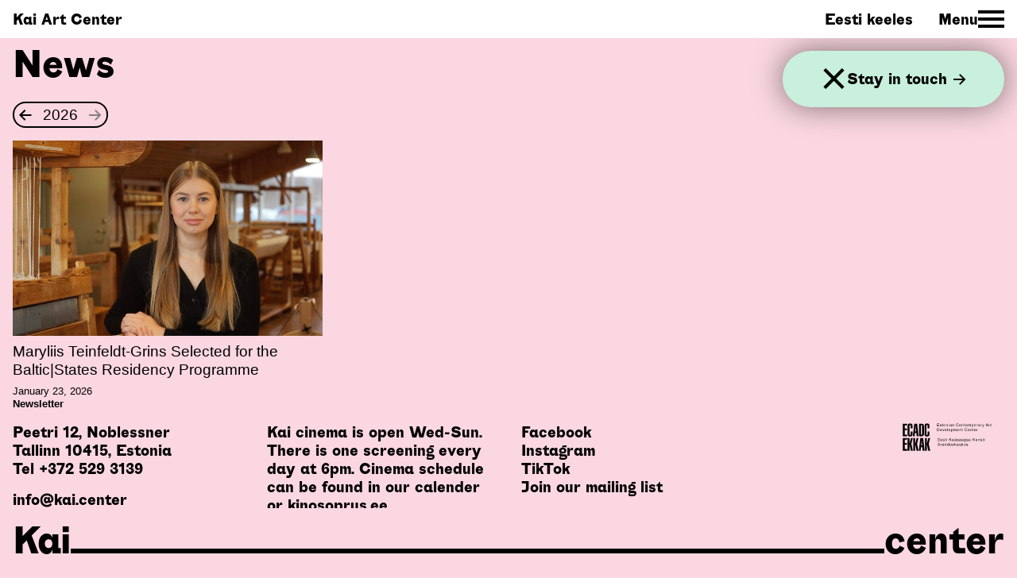

--- FILE ---
content_type: text/html; charset=utf-8
request_url: https://www.kai.center/en/news
body_size: 11834
content:
<!doctype html>
<html data-n-head-ssr lang="en" data-n-head="%7B%22lang%22:%7B%22ssr%22:%22en%22%7D%7D">
  <head >
    <title>News | Kai Art Center</title><meta data-n-head="ssr" charset="utf-8"><meta data-n-head="ssr" name="viewport" content="width=device-width, initial-scale=1"><meta data-n-head="ssr" name="msapplication-TileColor" content="#000000"><meta data-n-head="ssr" name="theme-color" content="#ffffff"><meta data-n-head="ssr" name="facebook-domain-verification" content="dy6odv7nhchpwxw7efvk4oxetmep6w"><meta data-n-head="ssr" property="og:type" content="website"><meta data-n-head="ssr" property="og:url" content="https://www.kai.center/en/news"><meta data-n-head="ssr" property="og:title" content="News | Kai Art Center"><meta data-n-head="ssr" property="og:image" content="/og-image.png"><meta data-n-head="ssr" data-hid="description" name="description" content="A new contemporary art center in Noblessner port, Tallinn. Exhibitions, events, restaurants, a cinema, an international residency program and a co-working space."><meta data-n-head="ssr" property="og:description" content="A new contemporary art center in Noblessner port, Tallinn. Exhibitions, events, restaurants, a cinema, an international residency program and a co-working space."><link data-n-head="ssr" rel="icon" type="image/x-icon" href="/favicons/favicon.ico"><link data-n-head="ssr" rel="apple-touch-icon" sizes="180x180" href="/favicons/apple-touch-icon.png"><link data-n-head="ssr" rel="icon" type="image/png" sizes="32x32" href="/favicons/favicon-32x32.png"><link data-n-head="ssr" rel="icon" type="image/png" sizes="16x16" href="/favicons/favicon-16x16.png"><link data-n-head="ssr" rel="manifest" href="/favicons/site.webmanifest"><link data-n-head="ssr" rel="mask-icon" href="/favicons/safari-pinned-tab.svg" color="#494949"><link data-n-head="ssr" rel="preconnect" href="https://admin.kai.center/wp-json/www-api/v1/"><link data-n-head="ssr" rel="canonical" href="https://www.kai.center/en/news"><link rel="preload" href="/_nuxt/7d2038a.js" as="script"><link rel="preload" href="/_nuxt/d450cbb.js" as="script"><link rel="preload" href="/_nuxt/f6a9f5e.js" as="script"><link rel="preload" href="/_nuxt/33faeef.js" as="script"><link rel="preload" href="/_nuxt/8804ee1.js" as="script"><style data-vue-ssr-id="03649a47:0 cc25a1a0:0 ef768268:0 3f08d638:0 79f62bc0:0 7842ead2:0 540eb6b6:0 4acea154:0 dee0fec2:0 15a0cc28:0 6423d23c:0 63103d64:0 738c0076:0 1e5c713e:0 f3fe8040:0 ed13e9b8:0 ba3f95ee:0">a,abbr,acronym,address,applet,article,aside,audio,b,big,blockquote,body,canvas,caption,center,cite,code,dd,del,details,dfn,div,dl,dt,em,embed,fieldset,figcaption,figure,footer,form,h1,h2,h3,h4,h5,h6,header,hgroup,html,i,iframe,img,ins,kbd,label,legend,li,mark,menu,nav,object,ol,output,p,pre,q,ruby,s,samp,section,small,span,strike,strong,summary,table,tbody,td,tfoot,th,thead,time,tr,tt,u,ul,var,video{border:none;margin:0;padding:0;vertical-align:baseline;-webkit-font-smoothing:antialiased;text-rendering:optimizeLegibility}*,:after,:before,html{box-sizing:border-box}article,aside,details,figcaption,figure,footer,header,hgroup,main,nav,section,summary{display:block}audio,canvas,video{display:inline-block}body{margin:0}ul{list-style-type:none}a{background:transparent;text-decoration:none}button{font-size:inherit;font-family:inherit;border:none;box-shadow:none;background-color:transparent;padding:0;color:inherit;margin:0;cursor:pointer;&:focus{outline:none}}button,input{line-height:normal}input[type=search]{-webkit-appearance:textfield}input[type=search]::-webkit-search-cancel-button,input[type=search]::-webkit-search-decoration{-webkit-appearance:none}button::-moz-focus-inner,input::-moz-focus-inner{border:0;padding:0}textarea{overflow:auto;vertical-align:top}img{display:inline-block;vertical-align:middle;max-width:100%;height:auto;-ms-interpolation-mode:bicubic}input:focus,textarea:focus{outline:0}input{margin:0;padding:0;-webkit-appearance:none;-moz-appearance:none;appearance:none}
.nuxt-progress{position:fixed;top:0;left:0;right:0;height:2px;width:0;opacity:1;transition:width .1s,opacity .4s;background-color:#fff;z-index:999999}.nuxt-progress.nuxt-progress-notransition{transition:none}.nuxt-progress-failed{background-color:red}
@font-face{font-family:"Alloy Grotesk";src:url(/_nuxt/fonts/AlloyGrotesk-ExtraBold.35c3b18.woff2) format("woff2"),url(/_nuxt/fonts/AlloyGrotesk-ExtraBold.701c383.woff) format("woff");font-weight:400;font-style:normal;font-display:swap}html{height:100%;scroll-behavior:smooth}body{position:relative;min-height:100%}a{color:#000;border-bottom:1px solid #000}a:hover{color:grey;border-bottom:0}ul{margin-top:1rem;margin-bottom:1rem}ul li{padding-left:2rem}ul li:last-child{margin-bottom:0}ul li:before{content:"";height:.078125rem;width:.078125rem;background-image:url("[data-uri]");background-size:1rem 1rem;background-repeat:no-repeat;background-position:0;padding-right:2rem;margin-left:-1.9rem}button,input,select,textarea{font-size:1rem;font-family:inherit}@media(min-width:640px){button,input,select,textarea{font-size:1.1875rem}}.responsive-embed{position:relative;padding-bottom:56.25%;height:0}.responsive-embed iframe,.responsive-embed video{position:absolute;top:0;left:0;width:100%;height:100%}html{font-size:16px}@media(min-width:1400px){html{font-size:1.1vw}}body{font-size:1rem;font-family:"Arial",Helvetica,Arial,sans-serif;line-height:1.25}@media(min-width:640px){body{font-size:1.1875rem}}h1,h2,h3,h4,h5,h6{font-weight:400}h1{font-size:2rem;line-height:1}@media(min-width:640px){h1{font-size:3rem}}h2{font-size:1rem}@media(min-width:640px){h2{font-size:1.1875rem}}h3{font-size:1rem}@media(min-width:640px){h3{font-size:1.1875rem}}h4{font-size:1rem}@media(min-width:640px){h4{font-size:1.1875rem}}h5{font-size:.8125rem}@media(min-width:640px){h5{font-size:1rem}}h6{font-size:.8125rem}@media(min-width:640px){h6{font-size:.8125rem}}h2,h3{font-weight:700;margin-top:3rem;margin-bottom:1rem}h2:first-child,h3:first-child{margin-top:0}.alignnone{margin-left:0;margin-right:0;max-width:100%;height:auto}.aligncenter{display:block;margin:1rem auto;height:auto}.alignleft,.alignright{margin-bottom:1rem;height:auto}@media(min-width:30rem){.alignleft{float:left;margin-right:1rem}.alignright{float:right;margin-left:1rem}}.screen-reader-text{position:absolute;width:1px;height:1px;padding:0;margin:-1px;overflow:hidden;clip:rect(0,0,0,0);border:0;color:#000;background:#fff}.tns-outer{padding:0!important}.tns-outer [hidden]{display:none!important}.tns-outer [aria-controls],.tns-outer [data-action]{cursor:pointer}.tns-slider{transition:all 0s}.tns-slider>.tns-item{box-sizing:border-box}.tns-horizontal.tns-subpixel{white-space:nowrap}.tns-horizontal.tns-subpixel>.tns-item{display:inline-block;vertical-align:top;white-space:normal}.tns-horizontal.tns-no-subpixel:after{content:"";display:table;clear:both}.tns-horizontal.tns-no-subpixel>.tns-item{float:left}.tns-horizontal.tns-carousel.tns-no-subpixel>.tns-item{margin-right:-100%}.tns-gallery,.tns-no-calc{position:relative;left:0}.tns-gallery{min-height:1px}.tns-gallery>.tns-item{position:absolute;left:-100%;transition:transform 0s,opacity 0s}.tns-gallery>.tns-slide-active{position:relative;left:auto!important}.tns-gallery>.tns-moving{transition:all .25s}.tns-autowidth{display:inline-block}.tns-lazy-img{transition:opacity .6s;opacity:.6}.tns-lazy-img.tns-complete{opacity:1}.tns-ah{transition:height 0s}.tns-ovh{overflow:hidden}.tns-visually-hidden{position:absolute;left:-10000em}.tns-transparent{opacity:0;visibility:hidden}.tns-fadeIn{opacity:1;filter:alpha(opacity=100);z-index:0}.tns-fadeOut,.tns-normal{opacity:0;filter:alpha(opacity=0);z-index:-1}.tns-vpfix{white-space:nowrap}.tns-vpfix>div,.tns-vpfix>li{display:inline-block}.tns-t-subp2{margin:0 auto;width:310px;position:relative;height:10px;overflow:hidden}.tns-t-ct{width:2333.3333333333%;width:2333.33333%;position:absolute;right:0}.tns-t-ct:after{content:"";display:table;clear:both}.tns-t-ct>div{width:1.4285714286%;width:1.42857%;height:10px;float:left}.page-enter-active,.page-leave-active{transition:opacity .2s}.page-enter,.page-leave-active{opacity:0}.main{padding-top:3rem}.button{font-size:inherit;padding:.2rem .4rem;border:2px solid #000;border-radius:3rem}.dev{outline:1px solid #912eff}.dev>*{outline:1px solid #5497ff}.dev>*>*{outline:1px solid #51feff}.dev>*>*>*{outline:1px solid red}.dev>*>*>* *{outline:1px solid #0f0}.no-scroll{overflow:hidden}.m-default,.m-index,.m-supporters{background-color:#fad7e1}.m-exhibition{background-color:#fff5c8!important}.m-cinema,.m-movie{background-color:#d7d7d7!important}.m-event{background-color:#e6c8b4!important}.m-coworking{background-color:#c8f0dc!important}.m-education{background-color:#c8b9d7!important}.m-residency{background-color:#d2ebfa!important}
.header[data-v-0f45fc7d]{width:100%;max-width:100%;margin-left:auto;margin-right:auto;display:flex;flex-flow:row wrap;padding-left:.5rem;padding-right:.5rem;font-family:"Alloy Grotesk",Helvetica,Arial,sans-serif;font-weight:400;align-items:center;justify-content:space-between;position:fixed;top:0;left:0;height:3rem;background-color:#fff;z-index:5}@media(min-width:640px){.header[data-v-0f45fc7d]{padding-left:1rem;padding-right:1rem}}.header a[data-v-0f45fc7d]{border-bottom:0}.header__navigation[data-v-0f45fc7d]{display:flex;align-items:center}
.language[data-v-fc8b2ebc]{margin-right:2rem}.language a[data-v-fc8b2ebc]{border-bottom:0}
.navigation-button[data-v-42bc788a]{display:flex;align-items:center;grid-gap:.35rem;gap:.35rem}.navigation-button[data-v-42bc788a]:hover{color:grey}.navigation-button:hover span[data-v-42bc788a]{background:grey}.navigation-toggle[data-v-42bc788a]{position:relative;width:33px;height:23px}.navigation-toggle span[data-v-42bc788a]{position:absolute;left:0;width:33px;height:4px;background:#000}.navigation-toggle span[data-v-42bc788a]:first-child{top:0}.navigation-toggle span[data-v-42bc788a]:nth-child(2){top:9px}.navigation-toggle span[data-v-42bc788a]:last-child{top:18px}.navigation-toggle.m-close span[data-v-42bc788a]:first-child{transform:translateY(9px) rotate(-45deg)}.navigation-toggle.m-close span[data-v-42bc788a]:nth-child(2){display:none}.navigation-toggle.m-close span[data-v-42bc788a]:last-child{transform:translateY(-9px) rotate(45deg)}
.navigation[data-v-03a38cf4]{position:fixed;padding-top:3rem;top:0;left:0;width:100%;height:100%;display:none;background-color:#fad7e1;overflow-y:auto;-webkit-overflow-scrolling:touch;z-index:4}@media(min-width:1000px){.navigation[data-v-03a38cf4]{overflow:hidden}}@media(min-width:640px){.navigation[data-v-03a38cf4]{height:auto}}.navigation.is-visible[data-v-03a38cf4]{display:block}
.secondary-navigation[data-v-6bc1e8c9]{width:100%;max-width:100%;margin-left:auto;margin-right:auto;display:flex;flex-flow:row wrap;padding-left:.5rem;padding-right:.5rem;font-family:"Alloy Grotesk",Helvetica,Arial,sans-serif;justify-content:space-between;align-items:center;flex-direction:row}@media(min-width:640px){.secondary-navigation[data-v-6bc1e8c9]{padding-left:1rem;padding-right:1rem}}@media(min-width:1000px){.secondary-navigation[data-v-6bc1e8c9]{height:3rem}}.secondary-navigation.m-border-top[data-v-6bc1e8c9]{border-bottom:2px solid #000}.secondary-navigation.m-burger[data-v-6bc1e8c9]{height:calc(100vh - 3rem)}.secondary-navigation__link[data-v-6bc1e8c9]{flex:0 0 50%;max-width:50%;padding:.5rem 0;border-bottom:2px solid}.secondary-navigation__link[data-v-6bc1e8c9]:hover{border-bottom:2px solid}.secondary-navigation__link[data-v-6bc1e8c9]:nth-last-of-type(-n+2):not(.m-burger .secondary-navigation__link){border-bottom:0}.m-burger .secondary-navigation__link[data-v-6bc1e8c9]{flex:0 0 100%;max-width:100%;font-size:2rem;padding:.5rem 0}@media(min-width:640px){.m-burger .secondary-navigation__link[data-v-6bc1e8c9]{font-size:3rem}}@media(min-width:1000px){.secondary-navigation__link[data-v-6bc1e8c9]{border-bottom:0;padding:0;flex:initial;max-width:none;width:auto}.secondary-navigation__link[data-v-6bc1e8c9]:hover{border-bottom:0}.secondary-navigation__link[data-v-6bc1e8c9]:last-child{margin-left:0;margin-right:0}.m-burger .secondary-navigation__link[data-v-6bc1e8c9]{border-bottom:3px solid}}
.news[data-v-1fd00ed6]{width:100%;max-width:100%;margin-left:auto;margin-right:auto;display:flex;flex-flow:row wrap}
.page-header[data-v-d8d7184e]{flex:0 0 100%;max-width:100%;padding:.5rem}@media(min-width:640px){.page-header[data-v-d8d7184e]{padding-left:1rem;padding-right:1rem}}.page-header__title[data-v-d8d7184e]{font-family:"Alloy Grotesk",Helvetica,Arial,sans-serif}.page-header__title.m-breadcrumb[data-v-d8d7184e]{font-size:1.1875rem;font-family:"Arial",Helvetica,Arial,sans-serif;padding-bottom:0}.page-header__title a[data-v-d8d7184e]{border-bottom:0}.page-header__title a[data-v-d8d7184e]:hover{color:#000}.page-header__arrow[data-v-d8d7184e]{width:1rem;height:1rem}
.sub-title[data-v-508627a2]{width:100%;max-width:100%;margin-left:auto;margin-right:auto;display:flex;flex-flow:row wrap;justify-content:space-between}.sub-title__title[data-v-508627a2]{font-size:2rem;flex:0 0 100%;max-width:100%;font-family:"Alloy Grotesk",Helvetica,Arial,sans-serif;line-height:1.1}@media(min-width:1000px){.sub-title__title[data-v-508627a2]{font-size:3rem;flex:0 0 50%;max-width:50%}}.sub-title__date[data-v-508627a2]{flex:0 0 100%;max-width:100%}@media(min-width:1000px){.sub-title__date[data-v-508627a2]{flex:0 0 25%;max-width:25%;text-align:right}}
.filter-container[data-v-57fd70d8]{width:100%;max-width:100%;margin-left:auto;margin-right:auto;display:flex;flex-flow:row wrap;background-color:#fad7e1;position:-webkit-sticky;position:sticky;top:3rem;justify-content:space-between;padding-top:1rem;padding-bottom:1rem;z-index:3}.filter-container[data-v-57fd70d8] .time-filter-wrapper{margin-bottom:0}@media(min-width:640px){.filter-container[data-v-57fd70d8]{padding-top:1rem;padding-bottom:1rem}}
.time-filter-wrapper[data-v-c0e0ccc4]{width:100%;max-width:100%;margin-left:auto;margin-right:auto;display:flex;flex-flow:row wrap;padding-left:.5rem;padding-right:.5rem;margin-bottom:1rem}@media(min-width:640px){.time-filter-wrapper[data-v-c0e0ccc4]{padding-left:1rem;padding-right:1rem}}.time-filter-container[data-v-c0e0ccc4]{max-width:23.75rem;width:100%;padding:.2rem .4rem;border:2px solid #000;border-radius:3rem}.m-small .time-filter-container[data-v-c0e0ccc4]{max-width:7.5rem}.time-filter[data-v-c0e0ccc4]{display:flex;align-items:center;justify-content:space-between}.time-filter__time[data-v-c0e0ccc4]{flex:0 0 100%;max-width:100%;text-align:center;padding:0 .5rem;max-width:none;flex:initial}.time-filter__next[disabled][data-v-c0e0ccc4],.time-filter__previous[disabled][data-v-c0e0ccc4]{cursor:not-allowed}.time-filter__next[disabled] svg[data-v-c0e0ccc4],.time-filter__previous[disabled] svg[data-v-c0e0ccc4]{fill:grey}.time-filter__next[data-v-c0e0ccc4],.time-filter__next svg[data-v-c0e0ccc4],.time-filter__previous[data-v-c0e0ccc4],.time-filter__previous svg[data-v-c0e0ccc4]{width:1rem;height:1rem;display:block}
.footer[data-v-78ba44ee]{padding-top:.5rem;width:100%;max-width:100%;margin-left:auto;margin-right:auto;display:flex;flex-flow:row wrap;font-family:"Alloy Grotesk",Helvetica,Arial,sans-serif;padding-bottom:5rem}@media(min-width:640px){.footer[data-v-78ba44ee]{padding-top:1rem}}.footer a[data-v-78ba44ee],[data-v-78ba44ee] .footer__address a{border-bottom:0}.footer__address[data-v-78ba44ee]{flex:0 0 50%;max-width:50%;padding-left:.5rem;padding-right:.5rem;font-style:normal;margin-bottom:2rem}@media(min-width:640px){.footer__address[data-v-78ba44ee]{padding-left:1rem;padding-right:1rem;flex:0 0 33%;max-width:33%;margin-bottom:0}}@media(min-width:1000px){.footer__address[data-v-78ba44ee]{flex:0 0 25%;max-width:25%}}.footer__email[data-v-78ba44ee]{margin-top:1rem}@media(min-width:640px){.footer__email[data-v-78ba44ee]{margin-top:1rem}}.footer__opening-times[data-v-78ba44ee]{flex:0 0 50%;max-width:50%;padding-left:.5rem;padding-right:.5rem;margin-bottom:2rem}@media(min-width:640px){.footer__opening-times[data-v-78ba44ee]{padding-left:1rem;padding-right:1rem;flex:0 0 33%;max-width:33%;margin-bottom:0}}@media(min-width:1000px){.footer__opening-times[data-v-78ba44ee]{flex:0 0 25%;max-width:25%}}.footer__social[data-v-78ba44ee]{flex:0 0 33%;max-width:33%;padding-left:.5rem;padding-right:.5rem;display:flex;flex-direction:column;align-items:flex-start}@media(min-width:640px){.footer__social[data-v-78ba44ee]{padding-left:1rem;padding-right:1rem;text-align:right}}@media(min-width:1000px){.footer__social[data-v-78ba44ee]{flex:0 0 25%;max-width:25%;text-align:left;text-align:initial}}.footer__supporters[data-v-78ba44ee]{flex:0 0 66%;max-width:66%;padding-left:.5rem;padding-right:.5rem;display:flex;justify-content:flex-end}@media(min-width:640px){.footer__supporters[data-v-78ba44ee]{padding-left:1rem;padding-right:1rem;flex:0 0 40%;max-width:40%;margin-top:2rem;margin-left:auto;margin-right:auto}}@media(min-width:1000px){.footer__supporters[data-v-78ba44ee]{flex:0 0 25%;max-width:25%;margin-top:0;margin-right:0}}.footer__supporters a[data-v-78ba44ee]{flex:0 0 50%;max-width:50%;padding-left:.5rem;padding-right:.5rem;text-align:center}@media(min-width:640px){.footer__supporters a[data-v-78ba44ee]{padding-left:1rem;padding-right:1rem}}.footer__supporters a[data-v-78ba44ee]:hover{opacity:1}
.newsletter[data-v-87bafb92]{display:flex;justify-content:space-between;align-items:center;grid-gap:1rem;gap:1rem;position:fixed;top:3.5rem;left:.5rem;right:.5rem;border-radius:3rem;padding:1.5rem 3rem;background-color:#c8f0dc;box-shadow:0 0 37px 0 rgba(0,0,0,.5);z-index:3}@media(min-width:640px){.newsletter[data-v-87bafb92]{top:4rem;left:1rem}}@media(min-width:1000px){.newsletter[data-v-87bafb92]{left:auto;right:1rem}}.newsletter a[data-v-87bafb92]{font-size:1rem;font-family:"Alloy Grotesk",Helvetica,Arial,sans-serif;line-height:.9;display:flex;align-items:center;border-bottom:0;color:#000}@media(min-width:640px){.newsletter a[data-v-87bafb92]{font-size:1.1875rem}}.newsletter a[data-v-87bafb92]:hover{color:grey}.newsletter a:hover svg[data-v-87bafb92]{fill:grey}.newsletter svg[data-v-87bafb92]{width:1rem;height:1rem;margin-left:.5rem}.navigation-toggle[data-v-87bafb92]{position:absolute;top:50%;transform:translateY(-50%);right:.65rem}
.kai-section[data-v-2b65af58]{position:fixed;bottom:0;left:0;width:100%;transition:transform .5s ease;z-index:3}.kai-section.is-hidden[data-v-2b65af58]{transform:translateY(100%)}
.kai-section-item[data-v-2db07d4c]{width:100%;max-width:100%;margin-left:auto;margin-right:auto;display:flex;flex-flow:row wrap;padding-left:.5rem;padding-right:.5rem;align-items:center;background-color:#fad7e1;height:3.8461538462rem}@media(min-width:640px){.kai-section-item[data-v-2db07d4c]{padding-left:1rem;padding-right:1rem;height:5rem}}@media(min-width:640px){.navigation .primary-navigation .kai-section-item[data-v-2db07d4c]{min-height:0;height:auto;align-items:flex-end;padding-bottom:.5rem .7}}.kai-section-item__wrapper[data-v-2db07d4c]{width:100%;max-width:100%;margin-left:auto;margin-right:auto;display:flex;flex-flow:row wrap;align-items:baseline}.kai-section-item__title[data-v-2db07d4c]{font-size:2rem;font-family:"Alloy Grotesk",Helvetica,Arial,sans-serif}@media(min-width:640px){.kai-section-item__title[data-v-2db07d4c]{font-size:3rem}}.kai-section-item__title.m-name[data-v-2db07d4c]{text-transform:lowercase}.kai-section-item__border[data-v-2db07d4c]{flex-grow:1;position:relative}.kai-section-item__border[data-v-2db07d4c]:after{position:absolute;bottom:0;left:0;display:block;width:100%;height:.3rem;background-color:#000;content:""}@media(min-width:640px){.kai-section-item__border[data-v-2db07d4c]:after{height:.4rem}}</style>
  </head>
  <body class="m-default" data-n-head="%7B%22class%22:%7B%22ssr%22:%22m-default%22%7D%7D">
    <div data-server-rendered="true" id="__nuxt"><!----><div id="__layout"><div class="container"><header class="header" data-v-0f45fc7d><nav class="header__logo" data-v-0f45fc7d><a href="/en" class="nuxt-link-active" data-v-0f45fc7d>
        Kai Art Center
      </a></nav> <nav class="header__navigation" data-v-0f45fc7d><div class="language" data-v-fc8b2ebc data-v-0f45fc7d><a href="/uudised" data-v-fc8b2ebc>
      Eesti keeles
    </a></div> <button aria-label="Toggle Site Navigation" class="navigation-button" data-v-42bc788a data-v-0f45fc7d><div data-v-42bc788a>
      Menu
    </div> <div class="navigation-toggle" data-v-42bc788a><span data-v-42bc788a></span> <span data-v-42bc788a></span> <span data-v-42bc788a></span></div></button></nav></header> <aside class="navigation" data-v-03a38cf4><nav class="secondary-navigation m-burger" data-v-6bc1e8c9 data-v-03a38cf4><a href="/en/exhibitions" class="secondary-navigation__link" data-v-6bc1e8c9>
      Exhibition
    </a><a href="/en/residency" class="secondary-navigation__link" data-v-6bc1e8c9>
      Residency
    </a><a href="/en/education" class="secondary-navigation__link" data-v-6bc1e8c9>
      Education
    </a><a href="/en/visitor-information" class="secondary-navigation__link" data-v-6bc1e8c9>
      Visitor information
    </a><a href="/en/news" aria-current="page" class="secondary-navigation__link nuxt-link-exact-active nuxt-link-active" data-v-6bc1e8c9>
      News
    </a><a href="/en/calendar" class="secondary-navigation__link" data-v-6bc1e8c9>
      Calendar
    </a><a href="/en/space-rental" class="secondary-navigation__link" data-v-6bc1e8c9>
      Space rental
    </a><a href="/en/about" class="secondary-navigation__link" data-v-6bc1e8c9>
      About
    </a></nav></aside> <main class="main"><div class="container" data-v-1fd00ed6><header class="page-header" data-v-d8d7184e data-v-1fd00ed6><h1 class="page-header__title" data-v-d8d7184e>News</h1> <section class="sub-title" data-v-508627a2 data-v-d8d7184e><!----> <!----></section></header> <div class="filter-container" data-v-57fd70d8 data-v-1fd00ed6><div class="time-filter-wrapper m-small" data-v-c0e0ccc4 data-v-1fd00ed6><nav class="time-filter-container" data-v-c0e0ccc4><div class="time-filter" data-v-c0e0ccc4><button disabled="disabled" class="time-filter__previous" data-v-c0e0ccc4><svg xmlns="http://www.w3.org/2000/svg" class="icon sprite-icons" data-v-c0e0ccc4 data-v-c0e0ccc4><use href="/_nuxt/23a969bc02219ff8195e1a32513470a0.svg#i-arrow-left" xlink:href="/_nuxt/23a969bc02219ff8195e1a32513470a0.svg#i-arrow-left" data-v-c0e0ccc4 data-v-c0e0ccc4></use></svg></button> <time class="time-filter__time" data-v-c0e0ccc4>2026</time> <button disabled="disabled" class="time-filter__next" data-v-c0e0ccc4><svg xmlns="http://www.w3.org/2000/svg" class="icon sprite-icons" data-v-c0e0ccc4 data-v-c0e0ccc4><use href="/_nuxt/23a969bc02219ff8195e1a32513470a0.svg#i-arrow-right" xlink:href="/_nuxt/23a969bc02219ff8195e1a32513470a0.svg#i-arrow-right" data-v-c0e0ccc4 data-v-c0e0ccc4></use></svg></button></div></nav></div></div> <!----></div></main> <footer class="footer" data-v-78ba44ee><address class="footer__address" data-v-78ba44ee><div data-v-78ba44ee><p>Peetri 12, Noblessner<br />
Tallinn 10415, Estonia</p>
<p>Tel +372 529 3139</p>
</div> <p class="footer__email" data-v-78ba44ee><a href="mailto:info@kai.center" data-v-78ba44ee>info@kai.center</a></p></address> <div class="footer__opening-times" data-v-78ba44ee><div data-v-78ba44ee><div class="c-message_kit__gutter">
<div class="c-message_kit__gutter__right" role="presentation" data-qa="message_content">
<div class="c-message_kit__blocks c-message_kit__blocks--rich_text">
<div class="c-message__message_blocks c-message__message_blocks--rich_text">
<div class="p-block_kit_renderer" data-qa="block-kit-renderer">
<div class="p-block_kit_renderer__block_wrapper p-block_kit_renderer__block_wrapper--first">
<div class="p-rich_text_block" dir="auto">
<div class="p-rich_text_section">
<p>Kai cinema is open Wed-Sun. There is one screening every day at 6pm. Cinema schedule can be found in our calender or <a href="http://kinosoprus.ee">kinosoprus.ee</a></p>
</div>
</div>
</div>
</div>
</div>
</div>
</div>
</div>
</div></div> <nav class="footer__social" data-v-78ba44ee><a href="https://www.facebook.com/ecadc/" target="_blank" rel="noopener noreferrer" data-v-78ba44ee>
        Facebook
      </a><a href="https://www.instagram.com/kaicenter/" target="_blank" rel="noopener noreferrer" data-v-78ba44ee>
        Instagram
      </a><a href="https://www.tiktok.com/@kai.center" target="_blank" rel="noopener noreferrer" data-v-78ba44ee>
        TikTok
      </a><a href="https://www.subscribepage.com/m4b2z0_copy" target="_blank" rel="noopener noreferrer" data-v-78ba44ee>
        Join our mailing list
      </a></nav> <nav class="footer__supporters" data-v-78ba44ee><a href="http://www.ecadc.ee/" data-v-78ba44ee><svg baseProfile="tiny" xmlns="http://www.w3.org/2000/svg" viewBox="0 0 312.8 98.3" data-v-78ba44ee><path d="M85.2 97.3V74.7h.2l4.8 22.6H97l-5.2-24.2 5.1-20.3h-6.4l-5.1 20.1h-.2V52.8h-6.6v44.5h6.6zm-28 0h6l1.4-12.1h4.7l1.3 12.1h6.7l-5.1-44.5h-9.9l-5.1 44.5zm8-17.9l1.6-18.5h.4l1.4 18.5h-3.4zm-21 17.9V74.7h.2l4.8 22.6H56l-5.2-24.2 5.1-20.3h-6.4l-5.1 20.1h-.2V52.8h-6.6v44.5h6.6zm-20.1 0V74.7h.2l4.8 22.6h6.8l-5.2-24.2 5.1-20.3h-6.4l-5.1 20.1h-.2V52.8h-6.6v44.5h6.6zm-8.2 0v-5.8H7.6V75.9h7.8V70H7.6V58.6h8.1v-5.8H1v44.5h14.9zM94.5 18.1V8.5c0-5.8-4.6-7.5-8.7-7.5s-8.6 1.7-8.6 7.5v31.2c0 5.8 4.6 7.5 8.6 7.5 4.1 0 8.7-1.7 8.7-7.5V29.6h-6.6v9.6c0 2.3-.7 2.7-2 2.7-1.4 0-2.1-.5-2.1-2.7V9.1c0-2.2.7-2.7 2.1-2.7 1.3 0 2 .5 2 2.7v9.1h6.6zm-30-10.9h1.6c1.7 0 2.5.4 2.5 3.3v27.2c0 2.9-.8 3.3-2.5 3.3h-1.6V7.2zm-6.6 39.2h9.4c5.1 0 7.9-3.8 7.9-8.1V11.9c0-7.8-2.7-10.1-9.3-10.1h-8v44.6zm-21.8 0h6l1.4-12.1h4.7l1.3 12.1h6.7L51.1 1.9h-9.9l-5.1 44.5zm8-17.9L45.7 10h.4l1.4 18.5h-3.4zm-9.2-10.4V8.5c0-5.8-4.6-7.5-8.7-7.5s-8.6 1.7-8.6 7.5v31.2c0 5.8 4.6 7.5 8.6 7.5 4.1 0 8.7-1.7 8.7-7.5V29.6h-6.6v9.6c0 2.3-.7 2.7-2 2.7-1.4 0-2.1-.5-2.1-2.7V9.1c0-2.2.7-2.7 2.1-2.7 1.3 0 2 .5 2 2.7v9.1h6.6zm-19 28.3v-5.8H7.6V24.9h7.8v-5.8H7.6V7.7h8.1V1.9H1v44.5h14.9zM261.2 27.9h1.2v-4c0-.5.2-.9.5-1.3s.8-.6 1.4-.6h.4v-1.2h-.4c-.5 0-.9.2-1.2.5-.4.3-.6.6-.7.9V21h-1.1v6.9zm-7.9-4.1c0-.6.2-1.1.6-1.5.4-.4.8-.6 1.4-.6.8 0 1.3.3 1.6.9.2.3.3.7.3 1.2h-3.9zm2-3.1c-1 0-1.8.4-2.4 1.1-.6.7-.9 1.6-.9 2.7s.3 2 .9 2.7c.6.6 1.3 1 2.2 1 .4 0 .7 0 1-.1.5-.1 1-.4 1.3-.7.2-.2.4-.5.6-.8.2-.3.3-.6.3-.9h-1.2c-.1.3-.2.6-.4.8-.4.4-.8.6-1.5.6s-1.1-.2-1.5-.6c-.3-.4-.5-1-.5-1.7h5.1c0-.7 0-1.2-.1-1.5-.1-.5-.2-.9-.5-1.2-.2-.4-.6-.7-1.1-.9-.3-.4-.8-.5-1.3-.5m-7.6.1h-1v1h1v4.6c0 .5.1.8.3 1.1.2.3.6.4 1.1.4h.5c.1 0 .3 0 .4-.1v-.9h-.4c-.2 0-.4 0-.5-.1-.2-.1-.2-.2-.2-.5v-4.6h1.1v-1h-1.1v-2h-1.2v2.1zm-9 7.1h1.2v-3.7c0-.5 0-.8.1-1.1.1-.2.2-.5.4-.7.2-.3.5-.5.8-.6.2-.1.4-.1.7-.1.6 0 .9.2 1.1.7.1.3.2.6.2 1v4.4h1.2v-4.5c0-.7-.1-1.3-.3-1.6-.4-.7-1-1-2-1-.5 0-.9.1-1.2.3-.4.2-.7.5-1.1.9v-1h-1.1v7zm-7.9-4.1c0-.6.2-1.1.6-1.5.4-.4.8-.6 1.4-.6.7 0 1.3.3 1.6.9.2.3.3.7.3 1.2h-3.9zm2-3.1c-1 0-1.8.4-2.4 1.1-.6.7-.9 1.6-.9 2.7s.3 2 .9 2.7c.6.6 1.3 1 2.2 1 .4 0 .7 0 1-.1.5-.1 1-.4 1.3-.7.2-.2.4-.5.6-.8.2-.3.3-.6.3-.9h-1.2c-.1.3-.2.6-.4.8-.4.4-.9.6-1.5.6-.7 0-1.1-.2-1.5-.6-.3-.4-.5-1-.5-1.7h5.1c0-.7 0-1.2-.1-1.5-.1-.5-.2-.9-.5-1.2-.2-.4-.6-.7-1.1-.9-.3-.4-.8-.5-1.3-.5m-9.7-2.7c-1.4 0-2.5.5-3.3 1.5-.7.9-1.1 2.1-1.1 3.5 0 1.9.5 3.3 1.5 4.2.8.7 1.7 1 2.8 1 1.3 0 2.3-.4 3.1-1.2.6-.7 1-1.5 1.1-2.6h-1.3c-.1.6-.3 1.1-.6 1.5-.5.7-1.2 1.1-2.2 1.1-1 0-1.8-.4-2.3-1.1-.5-.7-.8-1.6-.8-2.7 0-1.4.3-2.4.9-3.1.6-.7 1.3-1 2.3-1 .8 0 1.4.2 1.8.5.4.4.7.9.8 1.5h1.3c-.1-.8-.4-1.5-1.1-2.2-.7-.6-1.7-.9-2.9-.9m-13.9 2.8h-.9v1h.9v4.6c0 .5.1.8.3 1.1.2.3.6.4 1.1.4h.5c.1 0 .3 0 .4-.1v-.9h-.4c-.2 0-.4 0-.5-.1-.2-.1-.2-.2-.2-.5v-4.6h1.1v-1h-1.1v-2h-1.2v2.1zm-9 7.1h1.2v-3.7c0-.5 0-.8.1-1.1.1-.2.2-.5.4-.7.2-.3.5-.5.9-.6.2-.1.4-.1.7-.1.6 0 .9.2 1.1.7.1.3.2.6.2 1v4.4h1.2v-4.5c0-.7-.1-1.3-.3-1.6-.4-.7-1-1-2-1-.5 0-.9.1-1.2.3-.4.2-.7.5-1.1.9v-1h-1.1v7zm-7.8-4.1c0-.6.2-1.1.6-1.5.4-.4.8-.6 1.4-.6.8 0 1.3.3 1.6.9.2.3.3.7.3 1.2h-3.9zm2-3.1c-1 0-1.8.4-2.4 1.1-.6.7-.9 1.6-.9 2.7s.3 2 .9 2.7c.6.6 1.3 1 2.2 1 .4 0 .7 0 1-.1.5-.1 1-.4 1.3-.7.2-.2.4-.5.6-.8.2-.3.3-.6.3-.9h-1.2c-.1.3-.2.6-.4.8-.4.4-.9.6-1.5.6-.7 0-1.1-.2-1.5-.6-.3-.4-.5-1-.5-1.7h5.1c0-.7 0-1.2-.1-1.5-.1-.5-.2-.9-.5-1.2-.2-.4-.6-.7-1.1-.9-.4-.4-.8-.5-1.3-.5m-15 7.2h1.2v-3.7c0-.9.2-1.5.5-1.9s.8-.5 1.2-.5c.5 0 .8.2 1 .5.1.2.2.6.2 1v4.6h1.2v-4.1c0-.7.2-1.2.5-1.6.3-.3.7-.5 1.2-.5.3 0 .6.1.9.3.2.2.4.5.4 1v4.9h1.2v-4.7c0-.6-.1-1.1-.3-1.5-.3-.7-1-1-1.9-1-.4 0-.8.1-1.2.3-.4.2-.7.5-.9.8-.2-.3-.3-.5-.5-.7-.3-.3-.8-.4-1.4-.4-.5 0-.9.1-1.3.4-.2.2-.5.4-.8.8v-1h-1.2v7zm-8.9 2.8h1.2v-3.6l.7.7c.4.2.8.4 1.3.4.7 0 1.3-.2 1.8-.6.8-.7 1.2-1.7 1.2-3.3 0-1.1-.3-2-.8-2.6-.6-.6-1.2-.9-2-.9-.5 0-1 .1-1.4.4-.3.2-.5.4-.8.7V21h-1.2v9.7zm3.1-3.6c-.8 0-1.4-.4-1.7-1.1-.2-.4-.2-.8-.2-1.4 0-.7.1-1.2.2-1.7.3-.8.9-1.2 1.7-1.2.8 0 1.4.4 1.7 1.2.2.4.2.9.2 1.4 0 .9-.2 1.6-.5 2.1-.4.4-.9.7-1.4.7m-8.9-6.5c-1 0-1.8.4-2.4 1-.6.7-.9 1.6-.9 2.8 0 1.1.3 2 .8 2.6.6.7 1.3 1 2.3 1 1.1 0 2-.4 2.5-1.1.5-.7.8-1.7.8-2.8 0-1.2-.3-2.1-.9-2.7-.6-.5-1.3-.8-2.2-.8m-.1 6.5c-.7 0-1.2-.2-1.5-.7-.3-.5-.5-1.1-.5-1.9 0-.8.2-1.4.5-2 .3-.6.8-.8 1.6-.8s1.4.3 1.7 1c.2.4.3.9.3 1.6 0 .7-.1 1.4-.4 2-.4.5-.9.8-1.7.8m-6.8.8h1.2v-9.6h-1.2v9.6zm-7.8-4.1c0-.6.2-1.1.6-1.5.4-.4.8-.6 1.4-.6.7 0 1.3.3 1.6.9.2.3.3.7.3 1.2H150zm2-3.1c-1 0-1.8.4-2.4 1.1-.6.7-.9 1.6-.9 2.7s.3 2 .9 2.7c.6.6 1.3 1 2.2 1 .4 0 .7 0 1-.1.5-.1 1-.4 1.3-.7.2-.2.4-.5.6-.8.2-.3.3-.6.3-.9h-1.2c-.1.3-.2.6-.4.8-.4.4-.9.6-1.5.6-.7 0-1.1-.2-1.5-.6-.3-.4-.5-1-.5-1.7h5.1c0-.7 0-1.2-.1-1.5-.1-.5-.2-.9-.5-1.2-.2-.4-.6-.7-1.1-.9-.4-.4-.8-.5-1.3-.5m-11.7.1l2.6 7h1.3l2.6-7h-1.3l-1.9 5.7-1.9-5.7h-1.4zm-7.1 3c0-.6.2-1.1.6-1.5.4-.4.8-.6 1.4-.6.8 0 1.3.3 1.6.9.2.3.3.7.3 1.2h-3.9zm2-3.1c-1 0-1.8.4-2.4 1.1-.6.7-.9 1.6-.9 2.7s.3 2 .9 2.7c.6.6 1.3 1 2.2 1 .4 0 .7 0 1-.1.5-.1 1-.4 1.3-.7.2-.2.4-.5.6-.8.2-.3.3-.6.3-.9H137c-.1.3-.2.6-.4.8-.4.4-.9.6-1.5.6-.7 0-1.1-.2-1.5-.6-.3-.4-.5-1-.5-1.7h5.1c0-.7 0-1.2-.1-1.5-.1-.5-.2-.9-.5-1.2-.2-.4-.6-.7-1.1-.9-.3-.4-.8-.5-1.3-.5m-13.6 7.2h3.8c1.6 0 2.8-.7 3.4-2.2.4-.8.6-1.8.6-2.8 0-1.3-.3-2.4-1-3.3-.7-.9-1.7-1.4-3-1.4h-3.8v9.7zm1.3-1.2v-7.4h2.3c1 0 1.8.3 2.2 1 .5.7.7 1.6.7 2.8 0 .3 0 .6-.1 1-.1.6-.3 1.1-.5 1.5-.3.5-.7.8-1.2 1-.3.1-.6.1-1.1.1h-2.3zM309.5 4h-1v1h1v4.6c0 .4.1.8.3 1.1.2.3.6.4 1.1.4h.5c.1 0 .3 0 .4-.1v-.9h-.4c-.2 0-.4 0-.5-.1-.2-.1-.2-.2-.2-.5V5h1.1V4h-1.1V2h-1.2v2zm-6.5 7.1h1.2V7c0-.5.2-.9.5-1.3s.8-.6 1.4-.6h.4V3.9h-.4c-.5 0-.9.2-1.2.5-.4.3-.6.6-.7.9V4H303v7.1zm-10.5 0h1.3l1-2.9h3.8l1 2.9h1.4l-3.5-9.6H296l-3.5 9.6zm2.7-4l1.5-4.3 1.5 4.3h-3zm-11.9 2.7L281.5 4h-1.3l2.6 7.2c-.1.2-.2.4-.3.7-.1.3-.2.5-.2.5l-.3.3c-.1.1-.3.1-.5.1h-.2c-.1 0-.2 0-.4-.1v1.1c.1 0 .2.1.3.1h.4c.7 0 1.2-.2 1.4-.6.3-.4.8-1.5 1.4-3.3.3-.8.6-1.7 1.1-2.9.6-1.6.9-2.6 1.1-3.1h-1.3l-2 5.8zm-8.5 1.3h1.2V7c0-.5.2-.9.5-1.3s.8-.6 1.4-.6h.4V3.9h-.3-.1c-.5 0-.9.2-1.2.5-.4.3-.6.6-.7.9V4h-1.1v7.1zm-6.9-4c-.7.1-1.2.3-1.6.7-.4.4-.6.9-.6 1.5s.2 1.1.6 1.5c.4.4.9.6 1.6.6.5 0 1-.1 1.5-.3.4-.2.8-.5 1-.8 0 .3.1.5.2.6.2.3.5.4.9.4h.4c.1 0 .2 0 .4-.1v-.9h-.4c-.2 0-.3 0-.3-.1s-.1-.2-.1-.3v-4c0-.7-.3-1.2-.8-1.5-.5-.3-1.2-.5-2-.5-.7 0-1.3.2-1.9.5-.5.3-.8.9-.8 1.8h1.1c0-.4.1-.6.3-.8.3-.3.7-.5 1.3-.5.5 0 .9.1 1.2.3.3.2.4.5.4.9 0 .2 0 .3-.1.5s-.3.3-.5.3l-1.8.2zm-.9 2.1c0-.5.2-.8.5-1 .2-.1.5-.2 1-.3l.7-.1c.2 0 .4-.1.7-.1.2-.1.4-.1.6-.2v.9c0 .7-.3 1.3-1 1.6-.4.2-.8.3-1.2.3-.3 0-.6-.1-.9-.3-.3-.2-.4-.5-.4-.8m-6.7 1.9h1.2V7c0-.5.2-.9.5-1.3s.8-.6 1.4-.6h.4V3.9h-.4c-.5 0-.9.2-1.2.5-.4.3-.6.6-.7.9V4h-1.1v7.1zm-6-7.3c-1 0-1.8.4-2.4 1-.6.7-.9 1.6-.9 2.8 0 1.1.3 2 .8 2.6.6.6 1.3 1 2.3 1 1.2 0 2-.4 2.5-1.1.5-.7.8-1.7.8-2.8 0-1.2-.3-2.1-.9-2.7-.5-.5-1.3-.8-2.2-.8m0 6.5c-.7 0-1.2-.2-1.5-.7-.3-.5-.5-1.1-.5-1.9 0-.8.2-1.4.5-2 .3-.6.8-.8 1.6-.8s1.4.3 1.7 1c.2.4.3.9.3 1.6 0 .7-.1 1.4-.4 2-.4.5-1 .8-1.7.8m-11.6 3.6h1.2v-3.6l.7.7c.4.2.8.3 1.3.3.7 0 1.3-.2 1.8-.6.8-.7 1.2-1.7 1.2-3.3 0-1.1-.3-2-.8-2.6-.6-.6-1.2-.9-2-.9-.5 0-1 .1-1.4.4-.3.2-.5.4-.8.7v-.9h-1.2v9.8zm3.1-3.6c-.8 0-1.4-.4-1.7-1.1-.2-.4-.2-.8-.2-1.4 0-.7.1-1.2.2-1.7.3-.8.9-1.2 1.7-1.2.8 0 1.4.4 1.7 1.2.2.4.2.9.2 1.4 0 .9-.2 1.6-.5 2.1-.4.4-.9.7-1.4.7m-15 .8h1.2V7.3c0-.9.2-1.5.5-1.9.4-.3.8-.5 1.2-.5.5 0 .8.2 1 .5.1.2.2.6.2 1V11h1.2V7c0-.7.2-1.2.5-1.6.3-.3.7-.5 1.2-.5.3 0 .6.1.9.3.2.2.4.5.4 1v4.9h1.2V6.4c0-.6-.1-1.1-.3-1.5-.3-.7-1-1-1.9-1-.4 0-.8.1-1.2.3-.4.2-.7.5-.9.8-.2-.3-.3-.5-.5-.7-.5-.3-.9-.4-1.5-.4-.5 0-.9.1-1.3.4-.2.2-.5.4-.8.8V4h-1.2v7.1zM223 7c0-.6.2-1.1.6-1.5.4-.4.8-.6 1.4-.6.7 0 1.3.3 1.6.8.2.3.3.7.3 1.2H223zm2-3.1c-1 0-1.8.4-2.4 1.1-.6.7-.9 1.6-.9 2.7s.3 2 .9 2.7c.6.6 1.3 1 2.2 1 .4 0 .7 0 1-.1.5-.1 1-.4 1.3-.7.2-.2.4-.5.6-.8.2-.3.3-.6.3-.9h-1.2c-.1.3-.2.6-.4.8-.4.4-.8.6-1.5.6s-1.1-.2-1.5-.6c-.3-.4-.5-1-.5-1.7h5.1c0-.7 0-1.2-.1-1.5-.1-.5-.2-.9-.5-1.2-.2-.4-.6-.7-1.1-.9-.3-.4-.8-.5-1.3-.5m-7.7.1h-1v1h1v4.6c0 .4.1.8.3 1.1.2.3.6.4 1.1.4h.5c.2 0 .3 0 .4-.1v-.9h-.4c-.2 0-.4 0-.5-.1-.2-.1-.2-.2-.2-.5V5h1.1V4h-1.1V2h-1.2v2zm-9 7.1h1.2V7.4c0-.5 0-.8.1-1.1.1-.2.2-.5.4-.7.2-.3.5-.5.9-.6h.6c.6 0 .9.2 1.1.7.1.3.2.6.2 1v4.4h1.2V6.6c0-.7-.1-1.3-.3-1.6-.4-.7-1-1-2-1-.5 0-.9.1-1.2.3-.4.2-.7.5-1.1.9V4h-1.1v7.1zm-5.9-7.3c-1 0-1.8.4-2.4 1-.6.7-.9 1.6-.9 2.8 0 1.1.3 2 .8 2.6.6.6 1.3 1 2.3 1 1.1 0 2-.4 2.5-1.1.5-.7.8-1.7.8-2.8 0-1.2-.3-2.1-.9-2.7-.5-.5-1.3-.8-2.2-.8m0 6.5c-.7 0-1.2-.2-1.5-.7-.3-.5-.5-1.1-.5-1.9 0-.8.2-1.4.5-2 .3-.6.8-.8 1.6-.8s1.4.3 1.7 1c.2.4.3.9.3 1.6 0 .7-.1 1.4-.4 2-.4.5-1 .8-1.7.8m-9.6-9.1c-1.4 0-2.5.5-3.3 1.5-.7.9-1.1 2.1-1.1 3.5 0 1.9.5 3.3 1.5 4.2.7.7 1.7 1 2.8 1 1.3 0 2.3-.4 3.1-1.2.6-.7 1-1.5 1.1-2.5h-1.3c-.1.6-.3 1.1-.6 1.5-.5.7-1.2 1.1-2.2 1.1-1 0-1.8-.4-2.3-1-.5-.7-.8-1.6-.8-2.7 0-1.4.3-2.4.9-3.1.6-.7 1.3-1 2.3-1 .8 0 1.4.2 1.8.5.4.4.7.9.8 1.5h1.3c-.1-.8-.4-1.5-1.1-2.2-.8-.8-1.7-1.1-2.9-1.1m-17.9 9.9h1.2V7.4c0-.5 0-.8.1-1.1.1-.2.2-.5.4-.7.2-.3.5-.5.8-.6.2-.1.4-.1.7-.1.6 0 .9.2 1.1.7.1.3.2.6.2 1V11h1.2V6.6c0-.7-.1-1.3-.3-1.6-.3-.7-1-1-2-1-.5 0-.9.1-1.2.3-.4.2-.7.5-1.1.9V4h-1.1v7.1zm-6.9-4c-.7.1-1.2.3-1.6.7-.4.4-.6.9-.6 1.5s.2 1.1.6 1.5c.4.4.9.6 1.6.6.5 0 1-.1 1.5-.3.4-.2.8-.5 1-.8 0 .3.1.5.2.6.2.3.5.4.9.4h.4c.1 0 .2 0 .4-.1v-.9h-.4c-.2 0-.3 0-.3-.1s-.1-.2-.1-.3v-4c0-.7-.3-1.2-.8-1.5-.5-.3-1.2-.5-2-.5-.7 0-1.3.2-1.9.5-.5.3-.8.9-.8 1.8h1.1c0-.4.1-.6.3-.8.3-.3.7-.5 1.3-.5.5 0 .9.1 1.2.3.3.2.4.5.4.9 0 .2 0 .3-.1.5s-.3.3-.5.3l-1.8.2zm-1 2.1c0-.5.2-.8.5-1 .2-.1.5-.2 1-.3l.7-.1c.2 0 .4-.1.7-.1.2-.1.4-.1.6-.2v.9c0 .7-.3 1.3-1 1.6-.4.2-.8.3-1.2.3-.3 0-.6-.1-.9-.3-.2-.2-.4-.5-.4-.8m-5.3-6.4h1.2V1.4h-1.2v1.4zm0 8.3h1.2v-7h-1.2v7zm-8.4 0h1.2V7.4c0-.5 0-.8.1-1.1.1-.2.2-.5.4-.7.2-.3.5-.5.8-.6h.7c.6 0 .9.2 1.1.7.1.3.2.6.2 1v4.4h1.2V6.6c0-.7-.1-1.3-.3-1.6-.3-.7-1-1-2-1-.4 0-.9.1-1.2.3-.4.2-.7.5-1.1.9V4h-1.1v7.1zm-5.9-7.3c-1 0-1.8.4-2.4 1-.6.7-.9 1.6-.9 2.8 0 1.1.3 2 .8 2.6.6.6 1.3 1 2.3 1 1.2 0 2-.4 2.5-1.1.5-.7.8-1.7.8-2.8 0-1.2-.3-2.1-.9-2.7-.5-.5-1.3-.8-2.2-.8m-.1 6.5c-.7 0-1.2-.2-1.5-.7-.3-.5-.5-1.1-.5-1.9 0-.8.2-1.4.5-2 .3-.6.8-.8 1.6-.8s1.4.3 1.7 1c.2.4.3.9.3 1.6 0 .7-.1 1.4-.4 2-.3.5-.9.8-1.7.8M139.8 4h-1v1h1v4.6c0 .4.1.8.3 1.1.2.3.6.4 1.1.4h.5c.1 0 .3 0 .4-.1v-.9h-.4c-.2 0-.4 0-.5-.1-.2-.1-.2-.2-.2-.5V5h1.1V4H141V2h-1.2v2zm-8.6 4.9c0 .7.3 1.3.7 1.8.4.5 1.2.7 2.2.7 1 0 1.7-.2 2.2-.7.5-.5.7-1 .7-1.6 0-.6-.2-1.1-.7-1.4-.3-.2-.9-.4-1.7-.6l-.8-.2c-.4-.1-.6-.2-.8-.3-.3-.2-.5-.4-.5-.7 0-.3.1-.5.4-.7.2-.2.6-.3 1-.3.7 0 1.2.2 1.4.5.2.2.3.5.3.7h1.1c0-.5-.1-.9-.4-1.3-.5-.6-1.2-.9-2.3-.9-.8 0-1.5.2-2 .6-.5.4-.7 1-.7 1.6 0 .6.3 1 .8 1.3.3.2.7.4 1.3.5l1 .2c.5.1.8.2 1 .3.3.2.4.4.4.7 0 .4-.2.7-.5.9-.3.2-.7.3-1.2.3-.8 0-1.3-.2-1.6-.6-.2-.2-.3-.5-.3-.9h-1zm-9.6 2.2h7.1V9.9h-5.8V6.7h5.3V5.5h-5.3V2.6h5.7V1.4h-7v9.7zM223.9 77.5c0 .7.3 1.3.7 1.8.4.5 1.2.7 2.2.7 1 0 1.7-.2 2.2-.7.5-.5.7-1 .7-1.6 0-.6-.2-1.1-.7-1.4-.3-.2-.9-.4-1.7-.6l-.8-.2c-.3-.1-.6-.2-.8-.3-.3-.2-.5-.4-.5-.7 0-.3.1-.5.4-.7.2-.2.6-.2 1-.2.7 0 1.2.2 1.4.5.2.2.3.5.3.7h1.1c0-.5-.1-.9-.4-1.3-.5-.6-1.3-.9-2.3-.9-.8 0-1.5.2-2 .6-.5.4-.7.9-.7 1.6 0 .6.3 1 .8 1.3.3.2.7.3 1.3.5l1 .2c.5.1.9.2 1 .3.3.2.4.4.4.7 0 .4-.2.7-.5.9-.3.2-.7.3-1.2.3-.7 0-1.3-.2-1.6-.6-.2-.2-.3-.5-.3-.9h-1zm-8.4-4.9v4.8c0 .6.1 1.1.3 1.4.4.7 1 1 2 1 .6 0 1.2-.2 1.6-.6.2-.2.4-.4.6-.7v1h1.1v-7h-1.2V76c0 .7-.1 1.2-.2 1.6-.3.7-.8 1.1-1.6 1.1-.6 0-.9-.2-1.1-.6-.1-.2-.2-.5-.2-.9v-4.7h-1.3zm-8 7.1h1.1V77l1-.9 2.2 3.6h1.5l-2.8-4.4 2.7-2.6h-1.5l-3 3V70h-1.1v9.7zm-8.3-2.2c0 .7.3 1.3.7 1.8.4.5 1.2.7 2.3.7 1 0 1.7-.2 2.2-.7.5-.5.7-1 .7-1.6 0-.6-.2-1.1-.7-1.4-.3-.2-.9-.4-1.7-.6l-.8-.2c-.3-.1-.6-.2-.8-.3-.3-.2-.5-.4-.5-.7 0-.3.1-.5.4-.7.2-.2.6-.2 1-.2.7 0 1.2.2 1.4.5.2.2.3.5.3.7h1.1c0-.5-.1-.9-.4-1.3-.5-.6-1.3-.9-2.3-.9-.8 0-1.5.2-2 .6-.5.4-.7.9-.7 1.6 0 .6.3 1 .8 1.3.3.2.7.3 1.3.5l1 .2c.5.1.8.2 1 .3.3.2.4.4.4.7 0 .4-.2.7-.5.9-.3.2-.7.3-1.2.3-.8 0-1.3-.2-1.6-.6-.2-.2-.3-.5-.3-.9h-1.1zm-7.5-1.9c0-.6.2-1.1.6-1.5.4-.4.8-.6 1.4-.6.7 0 1.3.3 1.6.8.2.3.3.7.3 1.2h-3.9zm2-3.1c-1 0-1.8.4-2.4 1.1-.6.7-.9 1.6-.9 2.7s.3 2 .9 2.7c.6.6 1.3 1 2.2 1 .4 0 .7 0 1-.1.5-.1 1-.4 1.3-.7.2-.2.4-.5.6-.8.2-.3.3-.6.3-.9h-1.2c-.1.3-.2.6-.4.8-.4.4-.8.6-1.5.6s-1.1-.2-1.5-.6c-.3-.4-.5-1-.5-1.7h5.1c0-.7 0-1.2-.1-1.5-.1-.5-.2-.9-.5-1.2-.2-.4-.6-.7-1.1-.9-.3-.4-.8-.5-1.3-.5m-10.9 7.2h1.1V77l1-.9 2.2 3.6h1.5l-2.9-4.4 2.7-2.6H187l-3 3V70h-1.1v9.7zm-8.4-2.2c0 .7.3 1.3.7 1.8.4.5 1.2.7 2.2.7 1 0 1.7-.2 2.2-.7.5-.5.7-1 .7-1.6 0-.6-.2-1.1-.7-1.4-.3-.2-.9-.4-1.7-.6l-.8-.2c-.4-.1-.6-.2-.8-.3-.3-.2-.5-.4-.5-.7 0-.3.1-.5.4-.7.2-.2.6-.2 1-.2.7 0 1.2.2 1.4.5.2.2.3.5.3.7h1.1c0-.5-.1-.9-.4-1.3-.5-.6-1.2-.9-2.3-.9-.8 0-1.5.2-2 .6-.5.4-.7.9-.7 1.6 0 .6.3 1 .8 1.3.3.2.7.3 1.3.5l1 .2c.5.1.8.2 1 .3.3.2.4.4.4.7 0 .4-.2.7-.5.9-.3.2-.7.3-1.2.3-.7 0-1.3-.2-1.6-.6-.2-.2-.3-.5-.3-.9h-1zm-8.3-4.9v4.8c0 .6.1 1.1.3 1.4.4.7 1 1 2 1 .6 0 1.2-.2 1.6-.6.2-.2.4-.4.6-.7v1h1.1v-7h-1.2V76c0 .7-.1 1.2-.2 1.6-.3.7-.8 1.1-1.6 1.1-.6 0-.9-.2-1.1-.6-.1-.2-.2-.5-.2-.9v-4.7h-1.3zm-6.2-.1c-1 0-1.7.4-2.2 1.1-.5.8-.8 1.6-.8 2.7s.3 2 .9 2.6c.6.7 1.2 1 2 1 .5 0 .9-.1 1.3-.3.4-.2.7-.5 1-.9v1h1.1V70h-1.1v3.5c-.3-.3-.5-.6-.7-.7-.5-.2-1-.3-1.5-.3m-1.8 3.7c0-.9.2-1.5.6-2 .4-.5.8-.7 1.4-.7.5 0 1 .2 1.3.6.4.4.5 1.1.5 2 0 .9-.2 1.6-.5 2-.3.5-.8.7-1.3.7-.7 0-1.2-.3-1.5-.8-.3-.4-.5-1-.5-1.8m-9.5 3.5h1.2V76c0-.5 0-.8.1-1.1.1-.2.2-.5.4-.7.2-.3.5-.5.8-.6.2-.1.4-.1.7-.1.5 0 .9.2 1.1.7.1.3.2.6.2 1v4.4h1.2v-4.5c0-.7-.1-1.3-.3-1.6-.4-.7-1-1-2-1-.5 0-.9.1-1.2.3-.4.2-.7.5-1.1.9v-1h-1.1v7zm-7.8-4.1c0-.6.2-1.1.6-1.5.4-.4.8-.6 1.4-.6.7 0 1.3.3 1.6.8.2.3.3.7.3 1.2h-3.9zm2-3.1c-1 0-1.8.4-2.4 1.1-.6.7-.9 1.6-.9 2.7s.3 2 .9 2.7c.6.6 1.3 1 2.2 1 .4 0 .7 0 1-.1.5-.1 1-.4 1.3-.7.2-.2.4-.5.6-.8.2-.3.3-.6.3-.9h-1.2c-.1.3-.2.6-.4.8-.4.4-.8.6-1.5.6s-1.1-.2-1.5-.6c-.3-.4-.5-1-.5-1.7h5.1c0-.7 0-1.2-.1-1.5-.1-.5-.2-.9-.5-1.2-.2-.4-.6-.7-1.1-.9-.3-.4-.8-.5-1.3-.5m-8.6 7.2h1.2v-4c0-.5.2-.9.5-1.3s.8-.6 1.4-.6h.4v-1.2h-.4c-.5 0-.9.2-1.2.5-.4.3-.6.6-.7.9v-1.2h-1.1v6.9zm-11 0h1.3l1-2.9h3.8l1 2.9h1.4l-3.5-9.6h-1.5l-3.5 9.6zm2.8-4l1.5-4.3 1.5 4.3h-3zM287.3 54.6h1.2v-1.3h-1.2v1.3zm0 8.3h1.2v-7h-1.2v7zm-4.8-7h-1v1h1v4.6c0 .4.1.8.3 1.1.2.3.6.4 1.1.4h.5c.1 0 .3 0 .4-.1V62h-.4c-.2 0-.4 0-.5-.1-.2-.1-.2-.2-.2-.5v-4.6h1.1v-1h-1.1v-2h-1.2v2.1zm-8.5 4.8c0 .7.3 1.3.7 1.8.4.5 1.2.7 2.2.7 1 0 1.7-.2 2.2-.7.5-.5.7-1 .7-1.6 0-.6-.2-1.1-.7-1.4-.3-.2-.9-.4-1.7-.6l-.8-.2c-.3-.1-.6-.2-.8-.3-.3-.2-.5-.4-.5-.7 0-.3.1-.5.4-.7.2-.2.6-.3 1-.3.7 0 1.2.2 1.4.5.2.2.3.5.3.7h1.1c0-.5-.1-.9-.4-1.3-.5-.6-1.2-.9-2.3-.9-.8 0-1.5.2-2 .6-.5.4-.7 1-.7 1.6 0 .6.3 1 .8 1.3.3.2.7.4 1.3.5l1 .2c.5.1.9.2 1 .3.3.2.4.4.4.7 0 .4-.2.7-.5.9-.3.2-.7.3-1.2.3-.7 0-1.3-.2-1.6-.6-.2-.2-.3-.5-.3-.9h-1zm-8.4 2.2h1.2v-3.7c0-.5 0-.8.1-1.1.1-.2.2-.5.4-.7.2-.3.5-.5.9-.6.2-.1.4-.1.7-.1.6 0 .9.2 1.1.7.1.3.2.6.2 1v4.4h1.2v-4.5c0-.7-.1-1.3-.3-1.6-.4-.7-1-1-2-1-.5 0-.9.1-1.2.3-.4.2-.7.5-1.1.9v-1h-1.1v7zm-8.5-7v4.8c0 .6.1 1.1.3 1.4.4.7 1 1 2 1 .6 0 1.2-.2 1.6-.5.2-.2.4-.4.6-.7v1h1.1v-7h-1.2v3.4c0 .7-.1 1.2-.2 1.6-.3.7-.8 1.1-1.6 1.1-.6 0-.9-.2-1.1-.6-.1-.2-.2-.5-.2-.9v-4.7h-1.3zm-10.1 7h1.3v-3.4l1.6-1.5 3.4 4.8h1.7l-4.2-5.7 4.1-3.9h-1.8l-4.8 4.7v-4.7H247v9.7zm-13-4.1c0-.6.2-1.1.6-1.5.4-.4.8-.6 1.4-.6.8 0 1.3.3 1.6.8.2.3.3.7.3 1.2H234zm2-3.1c-1 0-1.8.4-2.4 1.1-.6.7-.9 1.6-.9 2.7s.3 2 .9 2.7c.6.6 1.3 1 2.2 1 .4 0 .7 0 1-.1.5-.1 1-.4 1.3-.7.2-.2.4-.5.6-.8.2-.3.3-.6.3-.9h-1.2c-.1.3-.2.6-.4.8-.4.4-.8.6-1.5.6s-1.1-.2-1.5-.6c-.3-.4-.5-1-.5-1.7h5.1c0-.7 0-1.2-.1-1.5-.1-.5-.2-.9-.5-1.2-.2-.4-.6-.7-1.1-.9-.3-.4-.8-.5-1.3-.5m-11.3 5c0 .7.3 1.3.7 1.8.4.5 1.2.7 2.2.7 1 0 1.7-.2 2.2-.7.5-.5.7-1 .7-1.6 0-.6-.2-1.1-.7-1.4-.3-.2-.9-.4-1.7-.6l-.8-.2c-.3-.1-.6-.2-.8-.3-.3-.2-.5-.4-.5-.7 0-.3.1-.5.4-.7.2-.2.6-.3 1-.3.7 0 1.2.2 1.4.5.2.2.3.5.3.7h1.1c0-.5-.1-.9-.4-1.3-.5-.6-1.2-.9-2.3-.9-.8 0-1.5.2-2 .6-.5.4-.7 1-.7 1.6 0 .6.3 1 .8 1.3.3.2.7.4 1.3.5l1 .2c.5.1.8.2 1 .3.3.2.4.4.4.7 0 .4-.2.7-.5.9-.3.2-.7.3-1.2.3-.8 0-1.3-.2-1.6-.6-.2-.2-.3-.5-.3-.9h-1zm-3.7-1.4c0 .6-.1 1.1-.3 1.5-.3.8-.9 1.1-1.8 1.1-.5 0-1-.2-1.3-.6-.3-.4-.5-1-.5-1.8 0-.7.1-1.2.2-1.6.3-.8.9-1.2 1.7-1.2.6 0 1 .2 1.4.6.4.5.6 1.2.6 2m-2.1-3.6c-.8 0-1.5.3-2.1 1-.6.7-.9 1.6-.9 2.7 0 1.3.3 2.1.8 2.7.6.5 1.2.8 2 .8.5 0 1-.1 1.3-.3.3-.2.6-.4.8-.8 0 1-.1 1.6-.2 2-.3.6-.9 1-1.8 1-.6 0-1-.1-1.3-.4-.2-.2-.3-.4-.3-.7H216c.1.7.3 1.3.9 1.6.5.3 1.1.5 1.9.5 1.4 0 2.3-.5 2.8-1.4.3-.5.4-1.2.4-2.1v-6.4h-1v.9c-.2-.3-.5-.5-.7-.7-.4-.2-.9-.4-1.4-.4m-10.1 3.1c0-.6.2-1.1.6-1.5.4-.4.8-.6 1.4-.6.8 0 1.3.3 1.6.8.2.3.3.7.3 1.2h-3.9zm2-3.1c-1 0-1.8.4-2.4 1.1-.6.7-.9 1.6-.9 2.7s.3 2 .9 2.7c.6.6 1.3 1 2.2 1 .4 0 .7 0 1-.1.5-.1 1-.4 1.3-.7.2-.2.4-.5.6-.8.2-.3.3-.6.3-.9h-1.2c-.1.3-.2.6-.4.8-.4.4-.9.6-1.5.6s-1.1-.2-1.5-.6c-.3-.4-.5-1-.5-1.7h5.1c0-.7 0-1.2-.1-1.5-.1-.5-.2-.9-.5-1.2-.2-.4-.6-.7-1.1-.9-.3-.4-.8-.5-1.3-.5m-9.7 3.2c-.7.1-1.2.3-1.6.7-.4.4-.6.9-.6 1.5s.2 1.1.6 1.5c.4.4.9.6 1.6.6.5 0 1-.1 1.5-.3.4-.2.8-.5 1-.8 0 .3.1.5.2.6.2.3.5.4.9.4h.4c.1 0 .2 0 .4-.1v-1h-.4c-.2 0-.3 0-.3-.1-.1-.1-.1-.2-.1-.3v-4c0-.7-.3-1.2-.8-1.5-.5-.3-1.2-.5-2-.5-.7 0-1.3.2-1.9.5-.5.3-.8.9-.8 1.8h1.1c0-.4.1-.6.3-.8.3-.3.7-.5 1.3-.5.5 0 .9.1 1.2.3.3.2.4.5.4.9 0 .2 0 .3-.1.5s-.3.3-.5.3l-1.8.3zm-1 2.1c0-.4.2-.8.5-1 .2-.1.5-.2 1-.3l.7-.1c.2 0 .4-.1.7-.1.2-.1.4-.1.6-.2v.9c0 .7-.3 1.3-1 1.6-.4.2-.8.3-1.2.3-.3 0-.6-.1-.9-.3-.3-.2-.4-.4-.4-.8m-9.2-.3c0 .7.3 1.3.7 1.8.4.5 1.2.7 2.3.7 1 0 1.7-.2 2.2-.7.5-.5.7-1 .7-1.6 0-.6-.2-1.1-.7-1.4-.3-.2-.9-.4-1.7-.6l-.8-.2c-.3-.1-.6-.2-.8-.3-.3-.2-.5-.4-.5-.7 0-.3.1-.5.4-.7.2-.2.6-.3 1-.3.7 0 1.2.2 1.4.5.2.2.3.5.3.7h1.1c0-.5-.1-.9-.4-1.3-.5-.6-1.3-.9-2.3-.9-.8 0-1.5.2-2 .6-.5.4-.7 1-.7 1.6 0 .6.3 1 .8 1.3.3.2.7.4 1.3.5l1 .2c.5.1.9.2 1 .3.3.2.4.4.4.7 0 .4-.2.7-.5.9-.3.2-.7.3-1.2.3-.8 0-1.3-.2-1.6-.6-.2-.2-.3-.5-.3-.9h-1.1zm-6-1.8c-.7.1-1.2.3-1.6.7-.4.4-.6.9-.6 1.5s.2 1.1.6 1.5c.4.4.9.6 1.6.6.5 0 1-.1 1.5-.3.4-.2.8-.5 1-.8 0 .3.1.5.2.6.2.3.5.4.9.4h.4c.1 0 .2 0 .4-.1v-1h-.4c-.2 0-.3 0-.3-.1s-.1-.2-.1-.3v-4c0-.7-.3-1.2-.8-1.5-.5-.3-1.2-.5-2-.5-.7 0-1.3.2-1.9.5-.5.3-.8.9-.8 1.8h1.1c0-.4.1-.6.3-.8.3-.3.7-.5 1.3-.5.5 0 .9.1 1.2.3.3.2.4.5.4.9 0 .2 0 .3-.1.5s-.3.3-.5.3l-1.8.3zm-1 2.1c0-.4.2-.8.5-1 .2-.1.5-.2 1-.3l.7-.1c.2 0 .4-.1.7-.1.2-.1.4-.1.6-.2v.9c0 .7-.3 1.3-1 1.6-.4.2-.8.3-1.2.3-.3 0-.6-.1-.9-.3-.3-.2-.4-.4-.4-.8m-8-2.1c-.7.1-1.2.3-1.6.7-.4.4-.6.9-.6 1.5s.2 1.1.6 1.5c.4.4.9.6 1.6.6.5 0 1-.1 1.5-.3.4-.2.8-.5 1-.8 0 .3.1.5.2.6.2.3.5.4.9.4h.4c.1 0 .2 0 .4-.1v-1h-.4c-.2 0-.3 0-.3-.1s-.1-.2-.1-.3v-4c0-.7-.3-1.2-.8-1.5-.5-.3-1.2-.5-2-.5-.7 0-1.3.2-1.9.5-.5.3-.8.9-.8 1.8h1.1c0-.4.1-.6.3-.8.3-.3.7-.5 1.3-.5.5 0 .9.1 1.2.3.3.2.4.5.4.9 0 .2 0 .3-.1.5s-.3.3-.5.3l-1.8.3zm-1 2.1c0-.4.2-.8.5-1 .2-.1.5-.2 1-.3l.7-.1c.2 0 .4-.1.7-.1.2-.1.4-.1.6-.2v.9c0 .7-.3 1.3-1 1.6-.4.2-.8.3-1.2.3-.3 0-.6-.1-.9-.3-.2-.2-.4-.4-.4-.8M164 62.9h1.3v-3.4l1.6-1.5 3.5 4.8h1.7l-4.2-5.7 4.1-3.9h-2l-4.8 4.7v-4.7H164v9.7zm-9.5-8.3h1.2v-1.3h-1.2v1.3zm0 8.3h1.2v-7h-1.2v7zm-4.7-7h-.9v1h.9v4.6c0 .4.1.8.3 1.1.2.3.6.4 1.1.4h.5c.1 0 .3 0 .4-.1V62h-.4c-.2 0-.4 0-.5-.1-.2-.1-.2-.2-.2-.5v-4.6h1.1v-1H151v-2h-1.2v2.1zm-8.5 4.8c0 .7.3 1.3.7 1.8.4.5 1.2.7 2.2.7 1 0 1.7-.2 2.2-.7.5-.5.7-1 .7-1.6 0-.6-.2-1.1-.7-1.4-.3-.2-.9-.4-1.7-.6l-.8-.2c-.3-.1-.6-.2-.8-.3-.3-.2-.5-.4-.5-.7 0-.3.1-.5.4-.7.2-.2.6-.3 1-.3.7 0 1.2.2 1.4.5.2.2.3.5.3.7h1.1c0-.5-.1-.9-.4-1.3-.5-.6-1.3-.9-2.3-.9-.8 0-1.5.2-2 .6-.5.4-.7 1-.7 1.6 0 .6.3 1 .8 1.3.3.2.7.4 1.3.5l1 .2c.5.1.9.2 1 .3.3.2.4.4.4.7 0 .4-.2.7-.5.9-.3.2-.7.3-1.2.3-.7 0-1.3-.2-1.6-.6-.2-.2-.3-.5-.3-.9h-1zm-7.3-1.9c0-.6.2-1.1.6-1.5.4-.4.8-.6 1.4-.6.7 0 1.3.3 1.6.8.2.3.3.7.3 1.2H134zm2-3.1c-1 0-1.8.4-2.4 1.1-.6.7-.9 1.6-.9 2.7s.3 2 .9 2.7c.6.6 1.3 1 2.2 1 .4 0 .7 0 1-.1.5-.1 1-.4 1.3-.7.2-.2.4-.5.6-.8.2-.3.3-.6.3-.9h-1.2c-.1.3-.2.6-.4.8-.4.4-.9.6-1.5.6-.7 0-1.1-.2-1.5-.6-.3-.4-.5-1-.5-1.7h5.1c0-.7 0-1.2-.1-1.5-.1-.5-.2-.9-.5-1.2-.2-.4-.6-.7-1.1-.9-.3-.4-.8-.5-1.3-.5m-12.7 7.2h7.1v-1.1h-5.8v-3.3h5.3v-1.1h-5.3v-2.9h5.7v-1.2h-7v9.6z"></path></svg></a></nav></footer> <div class="newsletter" data-v-87bafb92><button aria-label="Close" class="navigation-button" data-v-42bc788a data-v-87bafb92><!----> <div class="navigation-toggle m-close" data-v-42bc788a><span data-v-42bc788a></span> <span data-v-42bc788a></span> <span data-v-42bc788a></span></div></button> <a href="https://www.subscribepage.com/m4b2z0_copy" target="_blank" data-v-87bafb92>
      Stay in touch <svg xmlns="http://www.w3.org/2000/svg" class="icon sprite-icons" data-v-87bafb92 data-v-87bafb92><use href="/_nuxt/23a969bc02219ff8195e1a32513470a0.svg#i-arrow-right" xlink:href="/_nuxt/23a969bc02219ff8195e1a32513470a0.svg#i-arrow-right" data-v-87bafb92 data-v-87bafb92></use></svg></a></div> <div class="kai-section m-footer" data-v-2b65af58><div class="kai-section-item m-default" data-v-2db07d4c data-v-2b65af58><span class="kai-section-item__wrapper" data-v-2db07d4c><span class="kai-section-item__title" data-v-2db07d4c>Kai</span> <span class="kai-section-item__border" data-v-2db07d4c></span> <span class="kai-section-item__title m-name" data-v-2db07d4c>Center</span></span></div></div></div></div></div><script>window.__NUXT__=(function(a,b,c,d,e,f,g,h,i,j,k,l,m,n,o,p,q,r,s,t,u,v,w,x,y,z,A,B,C,D,E,F,G,H,I,J,K,L,M){return {layout:"default",data:[{data:{ID:"850",slug:l,title:m,content:b}}],fetch:{},error:n,state:{navState:f,siteData:{title:"Kai Art Center",description:"A new contemporary art center in Noblessner port, Tallinn. Exhibitions, events, restaurants, a cinema, an international residency program and a co-working space.",site_url:"https:\u002F\u002Fwww.kai.center",wp_menus:{secondary:[{title:o,slug:p,path:q,template:r},{title:s,slug:g,path:t,template:g},{title:u,slug:h,path:v,template:h},{title:"Visitor information",slug:"visitor-information",path:"\u002Fen\u002Fvisitor-information",template:"visitor-info"},{title:m,slug:l,path:w,template:f},{title:"Calendar",slug:x,path:"\u002Fen\u002Fcalendar",template:x},{title:"Space rental",slug:"space-rental",path:"\u002Fen\u002Fspace-rental",template:"building"},{title:"About",slug:y,path:"\u002Fen\u002Fabout",template:y}],primary:[{title:o,slug:p,path:q,template:r},{title:z,slug:i,path:"\u002Fen\u002Fcinema",template:i},{title:u,slug:h,path:v,template:h},{title:"Coworking space",slug:"coworking-space",path:"\u002Fen\u002Fcoworking-space",template:"coworking"},{title:"Events",slug:"events",path:"\u002Fen\u002Fevents",template:"event"},{title:s,slug:g,path:t,template:g}]},taxonomies:{"event-category":{"2":{term_id:A,name:"Artist Talk",slug:"artist-talk",term_group:a,term_taxonomy_id:A,taxonomy:d,description:b,parent:a,count:17,filter:c},"3":{term_id:B,name:z,slug:i,term_group:a,term_taxonomy_id:B,taxonomy:d,description:b,parent:a,count:C,filter:c},"4":{term_id:D,name:"Exhibition Tour",slug:"exhibition-tour",term_group:a,term_taxonomy_id:D,taxonomy:d,description:b,parent:a,count:j,filter:c},"5":{term_id:E,name:"Opening",slug:"opening",term_group:a,term_taxonomy_id:E,taxonomy:d,description:b,parent:a,count:4,filter:c},"6":{term_id:F,name:"Other",slug:"other",term_group:a,term_taxonomy_id:F,taxonomy:d,description:b,parent:a,count:42,filter:c},"7":{term_id:G,name:"Party",slug:"party",term_group:a,term_taxonomy_id:G,taxonomy:d,description:b,parent:a,count:1,filter:c},"8":{term_id:H,name:"Performance",slug:"performance-en",term_group:a,term_taxonomy_id:H,taxonomy:d,description:b,parent:a,count:2,filter:c},"9":{term_id:k,name:"Premiere",slug:"premiere",term_group:a,term_taxonomy_id:k,taxonomy:d,description:b,parent:a,count:C,filter:c},"10":{term_id:I,name:"Workshop",slug:"workshop",term_group:a,term_taxonomy_id:I,taxonomy:d,description:b,parent:a,count:7,filter:c}},translation_priority:[{term_id:j,name:"Optional",slug:"optional-en",term_group:a,term_taxonomy_id:j,taxonomy:"translation_priority",description:b,parent:a,count:191,filter:c}]},options:{address:"\u003Cp\u003EPeetri 12, Noblessner\u003Cbr \u002F\u003E\nTallinn 10415, Estonia\u003C\u002Fp\u003E\n\u003Cp\u003ETel +372 529 3139\u003C\u002Fp\u003E\n",contact_email:"info@kai.center",front_page_image:{ID:J,id:J,title:"25.09.20_web-banner_Sirje_EN-01",filename:"25.09.20_web-banner_Sirje_EN-01.png",filesize:2424630,url:"https:\u002F\u002Fadmin.kai.center\u002Fwp-content\u002Fuploads\u002F2025\u002F10\u002F25.09.20_web-banner_Sirje_EN-01.png",link:"https:\u002F\u002Fwww.kai.center\u002Fen\u002F25-09-20_web-banner_sirje_en-01\u002F",alt:b,author:"18",description:b,caption:b,name:"25-09-20_web-banner_sirje_en-01",status:"inherit",uploaded_to:a,date:K,modified:K,menu_order:a,mime_type:"image\u002Fpng",type:"image",subtype:"png",icon:"https:\u002F\u002Fadmin.kai.center\u002Fwp-includes\u002Fimages\u002Fmedia\u002Fdefault.png",width:3990,height:1300,sizes:{thumbnail:"https:\u002F\u002Fadmin.kai.center\u002Fwp-content\u002Fuploads\u002F2025\u002F10\u002F25.09.20_web-banner_Sirje_EN-01-150x150.png","thumbnail-width":L,"thumbnail-height":L,medium:"https:\u002F\u002Fadmin.kai.center\u002Fwp-content\u002Fuploads\u002F2025\u002F10\u002F25.09.20_web-banner_Sirje_EN-01-300x98.png","medium-width":300,"medium-height":98,medium_large:"https:\u002F\u002Fadmin.kai.center\u002Fwp-content\u002Fuploads\u002F2025\u002F10\u002F25.09.20_web-banner_Sirje_EN-01-768x250.png","medium_large-width":768,"medium_large-height":250,large:"https:\u002F\u002Fadmin.kai.center\u002Fwp-content\u002Fuploads\u002F2025\u002F10\u002F25.09.20_web-banner_Sirje_EN-01-1024x334.png","large-width":1024,"large-height":334,thumbnail_lqip:"https:\u002F\u002Fadmin.kai.center\u002Fwp-content\u002Fuploads\u002F2025\u002F10\u002F25.09.20_web-banner_Sirje_EN-01-45x15.png","thumbnail_lqip-width":45,"thumbnail_lqip-height":k,"1400px":"https:\u002F\u002Fadmin.kai.center\u002Fwp-content\u002Fuploads\u002F2025\u002F10\u002F25.09.20_web-banner_Sirje_EN-01-1400x456.png","1400px-width":1400,"1400px-height":456,"1600px":"https:\u002F\u002Fadmin.kai.center\u002Fwp-content\u002Fuploads\u002F2025\u002F10\u002F25.09.20_web-banner_Sirje_EN-01-1600x521.png","1600px-width":1600,"1600px-height":521,"1800px":"https:\u002F\u002Fadmin.kai.center\u002Fwp-content\u002Fuploads\u002F2025\u002F10\u002F25.09.20_web-banner_Sirje_EN-01-1800x586.png","1800px-width":1800,"1800px-height":586,"2000px":"https:\u002F\u002Fadmin.kai.center\u002Fwp-content\u002Fuploads\u002F2025\u002F10\u002F25.09.20_web-banner_Sirje_EN-01-2000x652.png","2000px-width":2000,"2000px-height":652,"2200px":"https:\u002F\u002Fadmin.kai.center\u002Fwp-content\u002Fuploads\u002F2025\u002F10\u002F25.09.20_web-banner_Sirje_EN-01-2200x717.png","2200px-width":2200,"2200px-height":717,"2400px":"https:\u002F\u002Fadmin.kai.center\u002Fwp-content\u002Fuploads\u002F2025\u002F10\u002F25.09.20_web-banner_Sirje_EN-01-2400x782.png","2400px-width":2400,"2400px-height":782,"2800px":"https:\u002F\u002Fadmin.kai.center\u002Fwp-content\u002Fuploads\u002F2025\u002F10\u002F25.09.20_web-banner_Sirje_EN-01-2800x912.png","2800px-width":2800,"2800px-height":912,"3200px":"https:\u002F\u002Fadmin.kai.center\u002Fwp-content\u002Fuploads\u002F2025\u002F10\u002F25.09.20_web-banner_Sirje_EN-01-3200x1043.png","3200px-width":3200,"3200px-height":1043,"3500px":"https:\u002F\u002Fadmin.kai.center\u002Fwp-content\u002Fuploads\u002F2025\u002F10\u002F25.09.20_web-banner_Sirje_EN-01-3500x1140.png","3500px-width":3500,"3500px-height":1140,"1536x1536":"https:\u002F\u002Fadmin.kai.center\u002Fwp-content\u002Fuploads\u002F2025\u002F10\u002F25.09.20_web-banner_Sirje_EN-01-1536x500.png","1536x1536-width":1536,"1536x1536-height":500,"2048x2048":"https:\u002F\u002Fadmin.kai.center\u002Fwp-content\u002Fuploads\u002F2025\u002F10\u002F25.09.20_web-banner_Sirje_EN-01-2048x667.png","2048x2048-width":2048,"2048x2048-height":667},srcset:"https:\u002F\u002Fadmin.kai.center\u002Fwp-content\u002Fuploads\u002F2025\u002F10\u002F25.09.20_web-banner_Sirje_EN-01.png 3990w, https:\u002F\u002Fadmin.kai.center\u002Fwp-content\u002Fuploads\u002F2025\u002F10\u002F25.09.20_web-banner_Sirje_EN-01-300x98.png 300w, https:\u002F\u002Fadmin.kai.center\u002Fwp-content\u002Fuploads\u002F2025\u002F10\u002F25.09.20_web-banner_Sirje_EN-01-1024x334.png 1024w, https:\u002F\u002Fadmin.kai.center\u002Fwp-content\u002Fuploads\u002F2025\u002F10\u002F25.09.20_web-banner_Sirje_EN-01-768x250.png 768w, https:\u002F\u002Fadmin.kai.center\u002Fwp-content\u002Fuploads\u002F2025\u002F10\u002F25.09.20_web-banner_Sirje_EN-01-45x15.png 45w, https:\u002F\u002Fadmin.kai.center\u002Fwp-content\u002Fuploads\u002F2025\u002F10\u002F25.09.20_web-banner_Sirje_EN-01-1400x456.png 1400w, https:\u002F\u002Fadmin.kai.center\u002Fwp-content\u002Fuploads\u002F2025\u002F10\u002F25.09.20_web-banner_Sirje_EN-01-1600x521.png 1600w, https:\u002F\u002Fadmin.kai.center\u002Fwp-content\u002Fuploads\u002F2025\u002F10\u002F25.09.20_web-banner_Sirje_EN-01-1800x586.png 1800w, https:\u002F\u002Fadmin.kai.center\u002Fwp-content\u002Fuploads\u002F2025\u002F10\u002F25.09.20_web-banner_Sirje_EN-01-2000x652.png 2000w, https:\u002F\u002Fadmin.kai.center\u002Fwp-content\u002Fuploads\u002F2025\u002F10\u002F25.09.20_web-banner_Sirje_EN-01-1536x500.png 1536w, https:\u002F\u002Fadmin.kai.center\u002Fwp-content\u002Fuploads\u002F2025\u002F10\u002F25.09.20_web-banner_Sirje_EN-01-2048x667.png 2048w"},front_page_image_url:{title:b,url:"https:\u002F\u002Fkai.center\u002Fen\u002Fexhibition\u002Fsirje-runge-on-fragile-grounds-sirje-runge-and-light",target:e},front_page_video:f,front_page_video_poster:f,opening_times:"\u003Cdiv class=\"c-message_kit__gutter\"\u003E\n\u003Cdiv class=\"c-message_kit__gutter__right\" role=\"presentation\" data-qa=\"message_content\"\u003E\n\u003Cdiv class=\"c-message_kit__blocks c-message_kit__blocks--rich_text\"\u003E\n\u003Cdiv class=\"c-message__message_blocks c-message__message_blocks--rich_text\"\u003E\n\u003Cdiv class=\"p-block_kit_renderer\" data-qa=\"block-kit-renderer\"\u003E\n\u003Cdiv class=\"p-block_kit_renderer__block_wrapper p-block_kit_renderer__block_wrapper--first\"\u003E\n\u003Cdiv class=\"p-rich_text_block\" dir=\"auto\"\u003E\n\u003Cdiv class=\"p-rich_text_section\"\u003E\n\u003Cp\u003EKai cinema is open Wed-Sun. There is one screening every day at 6pm. Cinema schedule can be found in our calender or \u003Ca href=\"http:\u002F\u002Fkinosoprus.ee\"\u003Ekinosoprus.ee\u003C\u002Fa\u003E\u003C\u002Fp\u003E\n\u003C\u002Fdiv\u003E\n\u003C\u002Fdiv\u003E\n\u003C\u002Fdiv\u003E\n\u003C\u002Fdiv\u003E\n\u003C\u002Fdiv\u003E\n\u003C\u002Fdiv\u003E\n\u003C\u002Fdiv\u003E\n\u003C\u002Fdiv\u003E\n",social_media_links:[{social_media_link:{title:"Facebook",url:"https:\u002F\u002Fwww.facebook.com\u002Fecadc\u002F",target:e}},{social_media_link:{title:"Instagram",url:"https:\u002F\u002Fwww.instagram.com\u002Fkaicenter\u002F",target:e}},{social_media_link:{title:"TikTok",url:"https:\u002F\u002Fwww.tiktok.com\u002F@kai.center",target:e}},{social_media_link:{title:"Join our mailing list",url:"https:\u002F\u002Fwww.subscribepage.com\u002Fm4b2z0_copy",target:e}}]}},sessionStorage:{newsletterModal:M},i18n:{routeParams:{}}},serverRendered:M,routePath:w,config:{_app:{basePath:"\u002F",assetsPath:"\u002F_nuxt\u002F",cdnURL:n}}}}(0,"","raw","event-category","_blank",false,"residency","education","cinema",35,15,"news","News",null,"Exhibition","exhibitions","\u002Fen\u002Fexhibitions","exhibition","Residency","\u002Fen\u002Fresidency","Education","\u002Fen\u002Feducation","\u002Fen\u002Fnews","calendar","about","Cinema",22,26,3,13,12,19,11,14,23,14768,"2025-10-03 09:22:42",150,true));</script><script src="/_nuxt/7d2038a.js" defer></script><script src="/_nuxt/8804ee1.js" defer></script><script src="/_nuxt/d450cbb.js" defer></script><script src="/_nuxt/f6a9f5e.js" defer></script><script src="/_nuxt/33faeef.js" defer></script>
  </body>
</html>


--- FILE ---
content_type: application/javascript; charset=UTF-8
request_url: https://www.kai.center/_nuxt/8804ee1.js
body_size: 7132
content:
(window.webpackJsonp=window.webpackJsonp||[]).push([[15],{529:function(t,e,r){t.exports=function(){"use strict";var t=1e3,e=6e4,r=36e5,n="millisecond",i="second",s="minute",u="hour",a="day",o="week",c="month",l="quarter",f="year",d="date",m="Invalid Date",h=/^(\d{4})[-/]?(\d{1,2})?[-/]?(\d{0,2})[Tt\s]*(\d{1,2})?:?(\d{1,2})?:?(\d{1,2})?[.:]?(\d+)?$/,v=/\[([^\]]+)]|Y{1,4}|M{1,4}|D{1,2}|d{1,4}|H{1,2}|h{1,2}|a|A|m{1,2}|s{1,2}|Z{1,2}|SSS/g,_={name:"en",weekdays:"Sunday_Monday_Tuesday_Wednesday_Thursday_Friday_Saturday".split("_"),months:"January_February_March_April_May_June_July_August_September_October_November_December".split("_")},w=function(t,e,r){var n=String(t);return!n||n.length>=e?t:""+Array(e+1-n.length).join(r)+t},g={s:w,z:function(t){var e=-t.utcOffset(),r=Math.abs(e),n=Math.floor(r/60),i=r%60;return(e<=0?"+":"-")+w(n,2,"0")+":"+w(i,2,"0")},m:function t(e,r){if(e.date()<r.date())return-t(r,e);var n=12*(r.year()-e.year())+(r.month()-e.month()),i=e.clone().add(n,c),s=r-i<0,u=e.clone().add(n+(s?-1:1),c);return+(-(n+(r-i)/(s?i-u:u-i))||0)},a:function(t){return t<0?Math.ceil(t)||0:Math.floor(t)},p:function(t){return{M:c,y:f,w:o,d:a,D:d,h:u,m:s,s:i,ms:n,Q:l}[t]||String(t||"").toLowerCase().replace(/s$/,"")},u:function(t){return void 0===t}},y="en",Y={};Y[y]=_;var p=function(t){return t instanceof D},M=function t(e,r,n){var i;if(!e)return y;if("string"==typeof e){var s=e.toLowerCase();Y[s]&&(i=s),r&&(Y[s]=r,i=s);var u=e.split("-");if(!i&&u.length>1)return t(u[0])}else{var a=e.name;Y[a]=e,i=a}return!n&&i&&(y=i),i||!n&&y},$=function(t,e){if(p(t))return t.clone();var r="object"==typeof e?e:{};return r.date=t,r.args=arguments,new D(r)},x=g;x.l=M,x.i=p,x.w=function(t,e){return $(t,{locale:e.$L,utc:e.$u,x:e.$x,$offset:e.$offset})};var D=function(){function _(t){this.$L=M(t.locale,null,!0),this.parse(t)}var w=_.prototype;return w.parse=function(t){this.$d=function(t){var e=t.date,r=t.utc;if(null===e)return new Date(NaN);if(x.u(e))return new Date;if(e instanceof Date)return new Date(e);if("string"==typeof e&&!/Z$/i.test(e)){var n=e.match(h);if(n){var i=n[2]-1||0,s=(n[7]||"0").substring(0,3);return r?new Date(Date.UTC(n[1],i,n[3]||1,n[4]||0,n[5]||0,n[6]||0,s)):new Date(n[1],i,n[3]||1,n[4]||0,n[5]||0,n[6]||0,s)}}return new Date(e)}(t),this.$x=t.x||{},this.init()},w.init=function(){var t=this.$d;this.$y=t.getFullYear(),this.$M=t.getMonth(),this.$D=t.getDate(),this.$W=t.getDay(),this.$H=t.getHours(),this.$m=t.getMinutes(),this.$s=t.getSeconds(),this.$ms=t.getMilliseconds()},w.$utils=function(){return x},w.isValid=function(){return!(this.$d.toString()===m)},w.isSame=function(t,e){var r=$(t);return this.startOf(e)<=r&&r<=this.endOf(e)},w.isAfter=function(t,e){return $(t)<this.startOf(e)},w.isBefore=function(t,e){return this.endOf(e)<$(t)},w.$g=function(t,e,r){return x.u(t)?this[e]:this.set(r,t)},w.unix=function(){return Math.floor(this.valueOf()/1e3)},w.valueOf=function(){return this.$d.getTime()},w.startOf=function(t,e){var r=this,n=!!x.u(e)||e,l=x.p(t),m=function(t,e){var i=x.w(r.$u?Date.UTC(r.$y,e,t):new Date(r.$y,e,t),r);return n?i:i.endOf(a)},h=function(t,e){return x.w(r.toDate()[t].apply(r.toDate("s"),(n?[0,0,0,0]:[23,59,59,999]).slice(e)),r)},v=this.$W,_=this.$M,w=this.$D,g="set"+(this.$u?"UTC":"");switch(l){case f:return n?m(1,0):m(31,11);case c:return n?m(1,_):m(0,_+1);case o:var y=this.$locale().weekStart||0,Y=(v<y?v+7:v)-y;return m(n?w-Y:w+(6-Y),_);case a:case d:return h(g+"Hours",0);case u:return h(g+"Minutes",1);case s:return h(g+"Seconds",2);case i:return h(g+"Milliseconds",3);default:return this.clone()}},w.endOf=function(t){return this.startOf(t,!1)},w.$set=function(t,e){var r,o=x.p(t),l="set"+(this.$u?"UTC":""),m=(r={},r[a]=l+"Date",r[d]=l+"Date",r[c]=l+"Month",r[f]=l+"FullYear",r[u]=l+"Hours",r[s]=l+"Minutes",r[i]=l+"Seconds",r[n]=l+"Milliseconds",r)[o],h=o===a?this.$D+(e-this.$W):e;if(o===c||o===f){var v=this.clone().set(d,1);v.$d[m](h),v.init(),this.$d=v.set(d,Math.min(this.$D,v.daysInMonth())).$d}else m&&this.$d[m](h);return this.init(),this},w.set=function(t,e){return this.clone().$set(t,e)},w.get=function(t){return this[x.p(t)]()},w.add=function(n,l){var d,m=this;n=Number(n);var h=x.p(l),v=function(t){var e=$(m);return x.w(e.date(e.date()+Math.round(t*n)),m)};if(h===c)return this.set(c,this.$M+n);if(h===f)return this.set(f,this.$y+n);if(h===a)return v(1);if(h===o)return v(7);var _=(d={},d[s]=e,d[u]=r,d[i]=t,d)[h]||1,w=this.$d.getTime()+n*_;return x.w(w,this)},w.subtract=function(t,e){return this.add(-1*t,e)},w.format=function(t){var e=this,r=this.$locale();if(!this.isValid())return r.invalidDate||m;var n=t||"YYYY-MM-DDTHH:mm:ssZ",i=x.z(this),s=this.$H,u=this.$m,a=this.$M,o=r.weekdays,c=r.months,l=function(t,r,i,s){return t&&(t[r]||t(e,n))||i[r].slice(0,s)},f=function(t){return x.s(s%12||12,t,"0")},d=r.meridiem||function(t,e,r){var n=t<12?"AM":"PM";return r?n.toLowerCase():n},h={YY:String(this.$y).slice(-2),YYYY:this.$y,M:a+1,MM:x.s(a+1,2,"0"),MMM:l(r.monthsShort,a,c,3),MMMM:l(c,a),D:this.$D,DD:x.s(this.$D,2,"0"),d:String(this.$W),dd:l(r.weekdaysMin,this.$W,o,2),ddd:l(r.weekdaysShort,this.$W,o,3),dddd:o[this.$W],H:String(s),HH:x.s(s,2,"0"),h:f(1),hh:f(2),a:d(s,u,!0),A:d(s,u,!1),m:String(u),mm:x.s(u,2,"0"),s:String(this.$s),ss:x.s(this.$s,2,"0"),SSS:x.s(this.$ms,3,"0"),Z:i};return n.replace(v,(function(t,e){return e||h[t]||i.replace(":","")}))},w.utcOffset=function(){return 15*-Math.round(this.$d.getTimezoneOffset()/15)},w.diff=function(n,d,m){var h,v=x.p(d),_=$(n),w=(_.utcOffset()-this.utcOffset())*e,g=this-_,y=x.m(this,_);return y=(h={},h[f]=y/12,h[c]=y,h[l]=y/3,h[o]=(g-w)/6048e5,h[a]=(g-w)/864e5,h[u]=g/r,h[s]=g/e,h[i]=g/t,h)[v]||g,m?y:x.a(y)},w.daysInMonth=function(){return this.endOf(c).$D},w.$locale=function(){return Y[this.$L]},w.locale=function(t,e){if(!t)return this.$L;var r=this.clone(),n=M(t,e,!0);return n&&(r.$L=n),r},w.clone=function(){return x.w(this.$d,this)},w.toDate=function(){return new Date(this.valueOf())},w.toJSON=function(){return this.isValid()?this.toISOString():null},w.toISOString=function(){return this.$d.toISOString()},w.toString=function(){return this.$d.toUTCString()},_}(),O=D.prototype;return $.prototype=O,[["$ms",n],["$s",i],["$m",s],["$H",u],["$W",a],["$M",c],["$y",f],["$D",d]].forEach((function(t){O[t[1]]=function(e){return this.$g(e,t[0],t[1])}})),$.extend=function(t,e){return t.$i||(t(e,D,$),t.$i=!0),$},$.locale=M,$.isDayjs=p,$.unix=function(t){return $(1e3*t)},$.en=Y[y],$.Ls=Y,$.p={},$}()},534:function(t,e,r){t.exports=function(t){"use strict";function a(t){return t&&"object"==typeof t&&"default"in t?t:{default:t}}var e=a(t);function u(t,a,e,u){var s={s:["mõne sekundi","mõni sekund","paar sekundit"],m:["ühe minuti","üks minut"],mm:["%d minuti","%d minutit"],h:["ühe tunni","tund aega","üks tund"],hh:["%d tunni","%d tundi"],d:["ühe päeva","üks päev"],M:["kuu aja","kuu aega","üks kuu"],MM:["%d kuu","%d kuud"],y:["ühe aasta","aasta","üks aasta"],yy:["%d aasta","%d aastat"]};return a?(s[e][2]?s[e][2]:s[e][1]).replace("%d",t):(u?s[e][0]:s[e][1]).replace("%d",t)}var s={name:"et",weekdays:"pühapäev_esmaspäev_teisipäev_kolmapäev_neljapäev_reede_laupäev".split("_"),weekdaysShort:"P_E_T_K_N_R_L".split("_"),weekdaysMin:"P_E_T_K_N_R_L".split("_"),months:"jaanuar_veebruar_märts_aprill_mai_juuni_juuli_august_september_oktoober_november_detsember".split("_"),monthsShort:"jaan_veebr_märts_apr_mai_juuni_juuli_aug_sept_okt_nov_dets".split("_"),ordinal:function(t){return t+"."},weekStart:1,relativeTime:{future:"%s pärast",past:"%s tagasi",s:u,m:u,mm:u,h:u,hh:u,d:u,dd:"%d päeva",M:u,MM:u,y:u,yy:u},formats:{LT:"H:mm",LTS:"H:mm:ss",L:"DD.MM.YYYY",LL:"D. MMMM YYYY",LLL:"D. MMMM YYYY H:mm",LLLL:"dddd, D. MMMM YYYY H:mm"}};return e.default.locale(s,null,!0),s}(r(529))},537:function(t,e,r){t.exports=function(){"use strict";var t={LTS:"h:mm:ss A",LT:"h:mm A",L:"MM/DD/YYYY",LL:"MMMM D, YYYY",LLL:"MMMM D, YYYY h:mm A",LLLL:"dddd, MMMM D, YYYY h:mm A"};return function(e,r,n){var o=r.prototype,i=o.format;n.en.formats=t,o.format=function(e){void 0===e&&(e="YYYY-MM-DDTHH:mm:ssZ");var r=this.$locale().formats,n=function(e,r){return e.replace(/(\[[^\]]+])|(LTS?|l{1,4}|L{1,4})/g,(function(e,n,o){var i=o&&o.toUpperCase();return n||r[o]||t[o]||r[i].replace(/(\[[^\]]+])|(MMMM|MM|DD|dddd)/g,(function(t,e,r){return e||r.slice(1)}))}))}(e,void 0===r?{}:r);return i.call(this,n)}}}()},552:function(t,e,r){var content=r(559);content.__esModule&&(content=content.default),"string"==typeof content&&(content=[[t.i,content,""]]),content.locals&&(t.exports=content.locals);(0,r(10).default)("63103d64",content,!0,{sourceMap:!1})},553:function(t,e,r){var content=r(561);content.__esModule&&(content=content.default),"string"==typeof content&&(content=[[t.i,content,""]]),content.locals&&(t.exports=content.locals);(0,r(10).default)("738c0076",content,!0,{sourceMap:!1})},557:function(t,e,r){var content=r(568);content.__esModule&&(content=content.default),"string"==typeof content&&(content=[[t.i,content,""]]),content.locals&&(t.exports=content.locals);(0,r(10).default)("e76d464a",content,!0,{sourceMap:!1})},558:function(t,e,r){"use strict";r(552)},559:function(t,e,r){var n=r(9)(!1);n.push([t.i,".filter-container[data-v-57fd70d8]{width:100%;max-width:100%;margin-left:auto;margin-right:auto;display:flex;flex-flow:row wrap;background-color:#fad7e1;position:-webkit-sticky;position:sticky;top:3rem;justify-content:space-between;padding-top:1rem;padding-bottom:1rem;z-index:3}.filter-container[data-v-57fd70d8] .time-filter-wrapper{margin-bottom:0}@media(min-width:640px){.filter-container[data-v-57fd70d8]{padding-top:1rem;padding-bottom:1rem}}",""]),t.exports=n},560:function(t,e,r){"use strict";r(553)},561:function(t,e,r){var n=r(9)(!1);n.push([t.i,".time-filter-wrapper[data-v-c0e0ccc4]{width:100%;max-width:100%;margin-left:auto;margin-right:auto;display:flex;flex-flow:row wrap;padding-left:.5rem;padding-right:.5rem;margin-bottom:1rem}@media(min-width:640px){.time-filter-wrapper[data-v-c0e0ccc4]{padding-left:1rem;padding-right:1rem}}.time-filter-container[data-v-c0e0ccc4]{max-width:23.75rem;width:100%;padding:.2rem .4rem;border:2px solid #000;border-radius:3rem}.m-small .time-filter-container[data-v-c0e0ccc4]{max-width:7.5rem}.time-filter[data-v-c0e0ccc4]{display:flex;align-items:center;justify-content:space-between}.time-filter__time[data-v-c0e0ccc4]{flex:0 0 100%;max-width:100%;text-align:center;padding:0 .5rem;max-width:none;flex:initial}.time-filter__next[disabled][data-v-c0e0ccc4],.time-filter__previous[disabled][data-v-c0e0ccc4]{cursor:not-allowed}.time-filter__next[disabled] svg[data-v-c0e0ccc4],.time-filter__previous[disabled] svg[data-v-c0e0ccc4]{fill:grey}.time-filter__next[data-v-c0e0ccc4],.time-filter__next svg[data-v-c0e0ccc4],.time-filter__previous[data-v-c0e0ccc4],.time-filter__previous svg[data-v-c0e0ccc4]{width:1rem;height:1rem;display:block}",""]),t.exports=n},565:function(t,e,r){"use strict";var n={props:{previous:{type:Function,default:null},previousAvailable:{type:Boolean,default:null},date:{type:String,default:null},next:{type:Function,default:null},nextAvailable:{type:Boolean,default:null}}},o=(r(560),r(3)),component=Object(o.a)(n,(function(){var t=this,e=t._self._c;return e("div",{staticClass:"time-filter-wrapper"},[e("nav",{staticClass:"time-filter-container"},[e("div",{staticClass:"time-filter"},[e("button",{staticClass:"time-filter__previous",attrs:{disabled:!t.previousAvailable},on:{click:t.previous}},[e("svg-icon",{attrs:{name:"arrow-left"}})],1),t._v(" "),e("time",{staticClass:"time-filter__time"},[t._v(t._s(t.date))]),t._v(" "),e("button",{staticClass:"time-filter__next",attrs:{disabled:!t.nextAvailable},on:{click:t.next}},[e("svg-icon",{attrs:{name:"arrow-right"}})],1)])])])}),[],!1,null,"c0e0ccc4",null);e.a=component.exports},566:function(t,e,r){"use strict";r(558);var n=r(3),component=Object(n.a)({},(function(){return(0,this._self._c)("div",{staticClass:"filter-container"},[this._t("default")],2)}),[],!1,null,"57fd70d8",null);e.a=component.exports},567:function(t,e,r){"use strict";r(557)},568:function(t,e,r){var n=r(9)(!1);n.push([t.i,".news-item-wrapper[data-v-13abcb7c]{flex:0 0 100%;max-width:100%;margin-bottom:2rem}@media(min-width:640px){.news-item-wrapper[data-v-13abcb7c]{flex:0 0 50%;max-width:50%}}@media(min-width:1200px){.news-item-wrapper[data-v-13abcb7c]{flex:0 0 33%;max-width:33%}.news-item-wrapper.m-small[data-v-13abcb7c]{flex:0 0 25%;max-width:25%}}.news-item-wrapper[data-v-13abcb7c]:last-child{margin-bottom:0}.news-item[data-v-13abcb7c]{width:100%;max-width:100%;margin-left:auto;margin-right:auto;display:flex;flex-flow:row wrap;border-bottom:0}.news-item[data-v-13abcb7c]:hover{color:grey!important}.news-item__image[data-v-13abcb7c],.news-item__info[data-v-13abcb7c]{flex:0 0 100%;max-width:100%;padding-left:.5rem;padding-right:.5rem}@media(min-width:640px){.news-item__image[data-v-13abcb7c],.news-item__info[data-v-13abcb7c]{padding-left:1rem;padding-right:1rem}}.news-item__image[data-v-13abcb7c]{aspect-ratio:16/9;margin-bottom:.5rem}.news-item__info[data-v-13abcb7c]{font-size:.8125rem}.news-item__title[data-v-13abcb7c]{font-weight:400;margin-bottom:.5rem}.news-item__category[data-v-13abcb7c]{font-weight:700}",""]),t.exports=n},571:function(t,e,r){"use strict";var n=r(17),o=r(58),c=r(59),l=r(179),f=r(127),d=r(24),m=r(95).f,h=r(96).f,v=r(30).f,_=r(572).trim,w="Number",y=n.Number,Y=y,M=y.prototype,$=c(r(128)(M))==w,x="trim"in String.prototype,D=function(t){var e=f(t,!1);if("string"==typeof e&&e.length>2){var r,n,o,c=(e=x?e.trim():_(e,3)).charCodeAt(0);if(43===c||45===c){if(88===(r=e.charCodeAt(2))||120===r)return NaN}else if(48===c){switch(e.charCodeAt(1)){case 66:case 98:n=2,o=49;break;case 79:case 111:n=8,o=55;break;default:return+e}for(var code,l=e.slice(2),i=0,d=l.length;i<d;i++)if((code=l.charCodeAt(i))<48||code>o)return NaN;return parseInt(l,n)}}return+e};if(!y(" 0o1")||!y("0b1")||y("+0x1")){y=function(t){var e=arguments.length<1?0:t,r=this;return r instanceof y&&($?d((function(){M.valueOf.call(r)})):c(r)!=w)?l(new Y(D(e)),r,y):D(e)};for(var O,S=r(25)?m(Y):"MAX_VALUE,MIN_VALUE,NaN,NEGATIVE_INFINITY,POSITIVE_INFINITY,EPSILON,isFinite,isInteger,isNaN,isSafeInteger,MAX_SAFE_INTEGER,MIN_SAFE_INTEGER,parseFloat,parseInt,isInteger".split(","),k=0;S.length>k;k++)o(Y,O=S[k])&&!o(y,O)&&v(y,O,h(Y,O));y.prototype=M,M.constructor=y,r(35)(n,w,y)}},572:function(t,e,r){var n=r(11),o=r(60),c=r(24),l=r(573),f="["+l+"]",d=RegExp("^"+f+f+"*"),m=RegExp(f+f+"*$"),h=function(t,e,r){var o={},f=c((function(){return!!l[t]()||"​"!="​"[t]()})),d=o[t]=f?e(v):l[t];r&&(o[r]=d),n(n.P+n.F*f,"String",o)},v=h.trim=function(t,e){return t=String(o(t)),1&e&&(t=t.replace(d,"")),2&e&&(t=t.replace(m,"")),t};t.exports=h},573:function(t,e){t.exports="\t\n\v\f\r   ᠎             　\u2028\u2029\ufeff"},578:function(t,e,r){"use strict";r(16);var n=r(529),o=r.n(n),c=r(537),l=r.n(c),f=(r(534),{props:{news:{type:Object,default:null}},computed:{newsDate:function(){o.a.locale(this.$i18n.locale),o.a.extend(l.a);var t=o()(this.news.post_date).format("LL");return t}}}),d=(r(567),r(3)),component=Object(d.a)(f,(function(){var t=this,e=t._self._c;return e("div",{staticClass:"news-item-wrapper"},[t.news&&t.news.acf&&t.news.acf.external_link?e("a",{staticClass:"news-item",attrs:{href:t.news.acf.external_link,target:"_blank",rel:"noopener noreferrer"}},[e("figure",{staticClass:"news-item__image"},[t.news.thumbnail?e("responsive-image",{attrs:{"image-data":t.news.thumbnail}}):t._e()],1),t._v(" "),e("footer",{staticClass:"news-item__info"},[e("h2",{staticClass:"news-item__title"},[t._v(t._s(t.news.title))]),t._v(" "),e("time",{staticClass:"news-item__date"},[t._v(t._s(t.newsDate))]),t._v(" "),e("p",{staticClass:"news-item__category"},[t._v("\n          "+t._s(t.news.taxonomies.category[0].name)+"\n        ")])])]):e("nuxt-link",{staticClass:"news-item",attrs:{to:t.localePath({name:"news-item",params:{item:t.news.slug}})}},[e("figure",{staticClass:"news-item__image"},[t.news.thumbnail?e("responsive-image",{attrs:{"image-data":t.news.thumbnail}}):t._e()],1),t._v(" "),e("footer",{staticClass:"news-item__info"},[e("h2",{staticClass:"news-item__title"},[t._v(t._s(t.news.title))]),t._v(" "),e("time",{staticClass:"news-item__date"},[t._v(t._s(t.newsDate))]),t._v(" "),e("p",{staticClass:"news-item__category"},[t._v("\n          "+t._s(t.news.taxonomies.category[0].name)+"\n        ")])])])],1)}),[],!1,null,"13abcb7c",null);e.a=component.exports},580:function(t,e,r){"use strict";var n=r(12),o=(r(571),r(51),r(38),r(46),r(27),r(20),r(23),r(33),r(34),r(529)),c=r.n(o);function l(object,t){var e=Object.keys(object);if(Object.getOwnPropertySymbols){var r=Object.getOwnPropertySymbols(object);t&&(r=r.filter((function(t){return Object.getOwnPropertyDescriptor(object,t).enumerable}))),e.push.apply(e,r)}return e}function f(t){for(var i=1;i<arguments.length;i++){var source=null!=arguments[i]?arguments[i]:{};i%2?l(Object(source),!0).forEach((function(e){Object(n.a)(t,e,source[e])})):Object.getOwnPropertyDescriptors?Object.defineProperties(t,Object.getOwnPropertyDescriptors(source)):l(Object(source)).forEach((function(e){Object.defineProperty(t,e,Object.getOwnPropertyDescriptor(source,e))}))}return t}var d={components:{TimeFilter:r(565).a},props:{startingYear:{type:Number,default:null},availableYears:{type:Array,default:null}},data:function(){return{currentYear:null}},computed:{currentYearFormatted:function(){return this.currentYear.format("YYYY")},previousAvailable:function(){var t=this.currentYear.subtract(1,"year").format("YYYY");return this.availableYears.includes(Number(t))},nextAvailable:function(){var t=this.currentYear.add(1,"year").format("YYYY");return this.availableYears.includes(Number(t))}},watch:{currentYear:function(){if(this.currentYear){var t=Object.assign({},this.$route.query);t.year=this.currentYear.format("YYYY"),this.$router.replace(f(f({},this.$route),{},{query:t}))}}},created:function(){this.$route.query.year?this.currentYear=c()(this.$route.query.year):this.startingYear?this.currentYear=c()(this.startingYear):this.currentYear=c()()},methods:{moveToLastYear:function(){this.currentYear=this.currentYear.subtract(1,"year")},moveToNextYear:function(){this.currentYear=this.currentYear.add(1,"year")}}},m=r(3),component=Object(m.a)(d,(function(){var t=this;return(0,t._self._c)("time-filter",{staticClass:"m-small",attrs:{previous:t.moveToLastYear,"previous-available":t.previousAvailable,date:t.currentYearFormatted,next:t.moveToNextYear,"next-available":t.nextAvailable}})}),[],!1,null,null,null);e.a=component.exports},598:function(t,e,r){var content=r(634);content.__esModule&&(content=content.default),"string"==typeof content&&(content=[[t.i,content,""]]),content.locals&&(t.exports=content.locals);(0,r(10).default)("dee0fec2",content,!0,{sourceMap:!1})},633:function(t,e,r){"use strict";r(598)},634:function(t,e,r){var n=r(9)(!1);n.push([t.i,".news[data-v-1fd00ed6]{width:100%;max-width:100%;margin-left:auto;margin-right:auto;display:flex;flex-flow:row wrap}",""]),t.exports=n},650:function(t,e,r){"use strict";r.r(e);var n=r(7),o=(r(45),r(57),r(578)),c=r(566),l=r(580),f={components:{NewsItem:o.a,FilterContainer:c.a,FilterYears:l.a},mixins:["MixinAvailableYears"],asyncData:function(t){return Object(n.a)(regeneratorRuntime.mark((function e(){var r,n,o,data;return regeneratorRuntime.wrap((function(e){for(;;)switch(e.prev=e.next){case 0:return r=t.$axios,n=t.route,t.app,o=n.path.split("/").pop(),e.next=4,r.$get("pages/"+o);case 4:return data=e.sent,e.abrupt("return",{data:data});case 6:case"end":return e.stop()}}),e)})))()},data:function(){return{newsItems:null,availableYears:[]}},head:function(){return this.metaData(this.data)},watch:{"$route.query.year":function(){this.fetchNewsByYear()}},mounted:function(){this.availableYears=this.getAvailableYears()},created:function(){this.$route.query.year&&this.fetchNewsByYear()},methods:{fetchNewsByYear:function(){var t=this;return Object(n.a)(regeneratorRuntime.mark((function e(){var r,n;return regeneratorRuntime.wrap((function(e){for(;;)switch(e.prev=e.next){case 0:return r=t.$route.query,n={timestamp:(new Date).getTime(),lang:t.$i18n.locale,"date_query[0][year]":r.year,orderby:"date"},window.scrollTo(0,0),e.prev=3,e.next=6,t.$axios.$get("post-types/post",{params:n});case 6:t.newsItems=e.sent,e.next=13;break;case 9:e.prev=9,e.t0=e.catch(3),t.newsItems=null,console.log(e.t0);case 13:case"end":return e.stop()}}),e,null,[[3,9]])})))()},getAvailableYears:function(){for(var t=(new Date).getFullYear(),e=[],r=2019;r<=t;r++)e.push(r);return e}}},d=(r(633),r(3)),component=Object(d.a)(f,(function(){var t=this,e=t._self._c;return e("div",{staticClass:"container"},[e("page-header",{attrs:{title:t.$t("news")}}),t._v(" "),e("filter-container",[e("filter-years",{attrs:{"available-years":t.availableYears}})],1),t._v(" "),t.newsItems?e("div",{staticClass:"news"},t._l(t.newsItems,(function(t,r){return e("news-item",{key:r,attrs:{news:t}})})),1):t._e()],1)}),[],!1,null,"1fd00ed6",null);e.default=component.exports}}]);